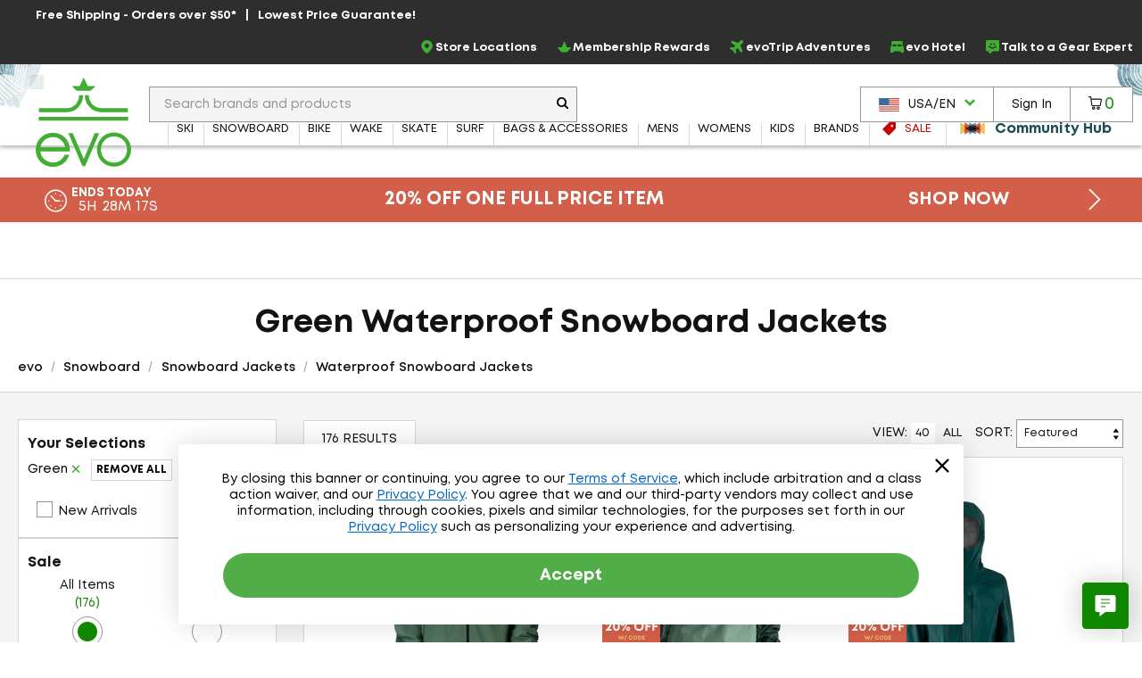

--- FILE ---
content_type: text/html; charset=utf-8
request_url: https://www.evo.com/shop/snowboard/jackets/waterproof/color_green
body_size: 41755
content:

<!DOCTYPE html>
<html xmlns="http://www.w3.org/1999/xhtml" lang="en-us">

<head>
    <script type="text/javascript">!function(T,l,y){var S=T.location,k="script",D="instrumentationKey",C="ingestionendpoint",I="disableExceptionTracking",E="ai.device.",b="toLowerCase",w="crossOrigin",N="POST",e="appInsightsSDK",t=y.name||"appInsights";(y.name||T[e])&&(T[e]=t);var n=T[t]||function(d){var g=!1,f=!1,m={initialize:!0,queue:[],sv:"5",version:2,config:d};function v(e,t){var n={},a="Browser";return n[E+"id"]=a[b](),n[E+"type"]=a,n["ai.operation.name"]=S&&S.pathname||"_unknown_",n["ai.internal.sdkVersion"]="javascript:snippet_"+(m.sv||m.version),{time:function(){var e=new Date;function t(e){var t=""+e;return 1===t.length&&(t="0"+t),t}return e.getUTCFullYear()+"-"+t(1+e.getUTCMonth())+"-"+t(e.getUTCDate())+"T"+t(e.getUTCHours())+":"+t(e.getUTCMinutes())+":"+t(e.getUTCSeconds())+"."+((e.getUTCMilliseconds()/1e3).toFixed(3)+"").slice(2,5)+"Z"}(),iKey:e,name:"Microsoft.ApplicationInsights."+e.replace(/-/g,"")+"."+t,sampleRate:100,tags:n,data:{baseData:{ver:2}}}}var h=d.url||y.src;if(h){function a(e){var t,n,a,i,r,o,s,c,u,p,l;g=!0,m.queue=[],f||(f=!0,t=h,s=function(){var e={},t=d.connectionString;if(t)for(var n=t.split(";"),a=0;a<n.length;a++){var i=n[a].split("=");2===i.length&&(e[i[0][b]()]=i[1])}if(!e[C]){var r=e.endpointsuffix,o=r?e.location:null;e[C]="https://"+(o?o+".":"")+"dc."+(r||"services.visualstudio.com")}return e}(),c=s[D]||d[D]||"",u=s[C],p=u?u+"/v2/track":d.endpointUrl,(l=[]).push((n="SDK LOAD Failure: Failed to load Application Insights SDK script (See stack for details)",a=t,i=p,(o=(r=v(c,"Exception")).data).baseType="ExceptionData",o.baseData.exceptions=[{typeName:"SDKLoadFailed",message:n.replace(/\./g,"-"),hasFullStack:!1,stack:n+"\nSnippet failed to load ["+a+"] -- Telemetry is disabled\nHelp Link: https://go.microsoft.com/fwlink/?linkid=2128109\nHost: "+(S&&S.pathname||"_unknown_")+"\nEndpoint: "+i,parsedStack:[]}],r)),l.push(function(e,t,n,a){var i=v(c,"Message"),r=i.data;r.baseType="MessageData";var o=r.baseData;return o.message='AI (Internal): 99 message:"'+("SDK LOAD Failure: Failed to load Application Insights SDK script (See stack for details) ("+n+")").replace(/\"/g,"")+'"',o.properties={endpoint:a},i}(0,0,t,p)),function(e,t){if(JSON){var n=T.fetch;if(n&&!y.useXhr)n(t,{method:N,body:JSON.stringify(e),mode:"cors"});else if(XMLHttpRequest){var a=new XMLHttpRequest;a.open(N,t),a.setRequestHeader("Content-type","application/json"),a.send(JSON.stringify(e))}}}(l,p))}function i(e,t){f||setTimeout(function(){!t&&m.core||a()},500)}var e=function(){var n=l.createElement(k);n.src=h;var e=y[w];return!e&&""!==e||"undefined"==n[w]||(n[w]=e),n.onload=i,n.onerror=a,n.onreadystatechange=function(e,t){"loaded"!==n.readyState&&"complete"!==n.readyState||i(0,t)},n}();y.ld<0?l.getElementsByTagName("head")[0].appendChild(e):setTimeout(function(){l.getElementsByTagName(k)[0].parentNode.appendChild(e)},y.ld||0)}try{m.cookie=l.cookie}catch(p){}function t(e){for(;e.length;)!function(t){m[t]=function(){var e=arguments;g||m.queue.push(function(){m[t].apply(m,e)})}}(e.pop())}var n="track",r="TrackPage",o="TrackEvent";t([n+"Event",n+"PageView",n+"Exception",n+"Trace",n+"DependencyData",n+"Metric",n+"PageViewPerformance","start"+r,"stop"+r,"start"+o,"stop"+o,"addTelemetryInitializer","setAuthenticatedUserContext","clearAuthenticatedUserContext","flush"]),m.SeverityLevel={Verbose:0,Information:1,Warning:2,Error:3,Critical:4};var s=(d.extensionConfig||{}).ApplicationInsightsAnalytics||{};if(!0!==d[I]&&!0!==s[I]){var c="onerror";t(["_"+c]);var u=T[c];T[c]=function(e,t,n,a,i){var r=u&&u(e,t,n,a,i);return!0!==r&&m["_"+c]({message:e,url:t,lineNumber:n,columnNumber:a,error:i}),r},d.autoExceptionInstrumented=!0}return m}(y.cfg);function a(){y.onInit&&y.onInit(n)}(T[t]=n).queue&&0===n.queue.length?(n.queue.push(a),n.trackPageView({})):a()}(window,document,{
src: "https://js.monitor.azure.com/scripts/b/ai.2.min.js", // The SDK URL Source
crossOrigin: "anonymous", 
cfg: { // Application Insights Configuration
    connectionString: 'InstrumentationKey=f91ab475-e15a-455b-8620-7b8fd8fbb6c5;IngestionEndpoint=https://westus2-2.in.applicationinsights.azure.com/;LiveEndpoint=https://westus2.livediagnostics.monitor.azure.com/;ApplicationId=a38c0943-3390-4123-9d0e-ea0afeecfd4c'
}});</script>

    
<!-- Google Tag Manager -->
<script type="text/javascript">
    var dataLayer = ( typeof dataLayer === 'undefined' ) ? [] : dataLayer;
</script>
<script type="text/javascript">
    (function (w, d, s, l, i) {
        w[l] = w[l] || []; w[l].push({
            'gtm.start': new Date().getTime(),
            event: 'gtm.js'
        });
        var f = d.getElementsByTagName(s)[0], j = d.createElement(s), dl = l != 'dataLayer' ? '&l=' + l : '';
        j.async = true; j.src = '//www.googletagmanager.com/gtm.js?id=' + i + dl;
        f.parentNode.insertBefore(j, f);
    } )( window, document, 'script', 'dataLayer', 'GTM-P5S2RP' );
</script>
<!-- End Google Tag Manager -->
    
        <script async
                type="text/javascript"
                src="https://mklmk.evo.com/providers/atLabel/load"
                onError="const fallbackScript = document.createElement('script'); fallbackScript.src='https://cdn.attn.tv/evo/dtag.js'; document.head.appendChild(fallbackScript);">
        </script>
        <style>
                #attentive_overlay{
                    z-index: 2147482555 !important;        
                }
        </style>

    <script type="text/javascript">
    var evo = {
        _ready: [],
        ready: function (r) { if (r) { this._ready.push(r); } },
        renderReviews: function () { },
        scripts: []
    };
</script>
<script type="text/javascript" src="https://static.evo.com/content/www/bundles/3970/scripts/framework-support.min.js"></script>
    

                <script>
                  !function(c,n,r,t){if(!c[r]){var i,d,p=[];d="PROD"!==t&&t?"STAGING"===t?"https://cdn.gladly.qa/gladly/chat-sdk/widget.js":t:"https://cdn.gladly.com/chat-sdk/widget.js",c[r]={init:function(){i=arguments;var e={then:function(t){return p.push({type:"t",next:t}),e},catch:function(t){return p.push({type:"c",next:t}),e}};return e}},c.__onHelpAppHostReady__=function(t){if(delete c.__onHelpAppHostReady__,(c[r]=t).loaderCdn=d,i)for(var e=t.init.apply(t,i),n=0;n<p.length;n++){var a=p[n];e="t"===a.type?e.then(a.next):e.catch(a.next)}},function(){try{var t=n.getElementsByTagName("script")[0],e=n.createElement("script");e.async=!0,e.src=d+"?q="+(new Date).getTime(),t.parentNode.insertBefore(e,t)}catch(t){}}()}}
                  (window,document,'Gladly','PROD')
                </script>
                <script type="text/javascript">window.gladlyConfig = {appId: 'evo.com'};</script>


    <link rel="preload" href="//static.evo.com/content/www/fonts/mont/mont-regular.woff2" as="font" type="font/woff2" crossorigin/>
    <link rel="preload" href="//static.evo.com/content/www/fonts/mont/mont-bold.woff2" as="font" type="font/woff2" crossorigin/>

    <script type="text/javascript">window.albyConfig={ brandId: 'c8866843-ce73-496e-b14e-73be14e6450a' };</script>
    <script src="https://cdn.alby.com/apps/launcher/embed.js?brandId=c8866843-ce73-496e-b14e-73be14e6450a"></script>

    <script src="https://cdn-widgetsrepository.yotpo.com/v1/loader/cNtoOYtKmrrDImJ75r--wA" async></script>

    <script type="text/javascript">
        window.cnstrc = window.cnstrc || {};
        window.cnstrc.indexKey = 'key_9ieBfhjws1XnpfwZ';
    </script>

    

    <link rel="stylesheet" href="https://static.evo.com/content/www/bundles/3970/styles/framework-responsive.min.css" />
    
    <link rel="stylesheet" href="https://static.evo.com/content/www/bundles/3970/styles/results.min.css" />
    





    
<meta content="Shop Green Waterproof Snowboard Jackets at evo. Best selection, authentic reviews, and helpful humans. Enjoy Fast FREE SHIPPING on qualifying orders and our Lowest Price Guarantee." name="description" /><meta charset="utf-8" /><meta content="IE=edge" http-equiv="X-UA-Compatible" /><meta content="width=device-width, initial-scale=1" name="viewport" /><meta content="48764563504" property="fb:page_id" /><meta content="//static.evo.com/content/evologo_v2.jpg" property="og:image" /><meta content="18686737" property="twitter:account_id" /><meta content="50180ee572d867c3e72375c08a4e7569" name="p:domain_verify" /><meta name="keywords" />
<title>Green Waterproof Snowboard Jackets | evo</title>

<link rel="shortcut icon" href="//static.evo.com/content/www/favicon.ico" type="image/ico" />

    <link rel="canonical" href="https://www.evo.com/shop/snowboard/jackets/waterproof/color_green" />

    <link rel="alternate" hreflang="en-us" href="https://www.evo.com/shop/snowboard/jackets/waterproof/color_green" />
    <link rel="alternate" hreflang="en-ca" href="https://www.evo.com/en-ca/shop/snowboard/jackets/waterproof/color_green" />

<script type="text/javascript">
    dataLayer = dataLayer || [];
    dataLayer.push({ "EvoPageType": "Shop Results" });
</script>
</head>
<body id="evo-body">
<div>
    <input id="app-root" type="hidden" value="/"/>
</div>


<!-- Google Tag Manager (no script) -->
<noscript>
    <iframe src="//www.googletagmanager.com/ns.html?id=GTM-P5S2RP" height="0" width="0" style="display:none;visibility:hidden"></iframe>
</noscript>
<!-- End Google Tag Manager (no script) -->



<!-- Skip Link -->
<a href="#wrapper" class="sr-skip-link">Skip to Main Content</a>



<nav id="navigation-wrapper" class="navigation-shop" style="display: none">
    <div class="navigation-offset js-mega-menu">
        <ul id="navigation" class="navigation nav-menu" data-subnav-enabled="true">
            <li class="top-nav-item top-nav-item-sale" data-id="sale">
                <a href="/shop/sale"
                   class="top-nav-link top-nav-link-results top-nav-link-sale"
                   data-gaaction="TopNav">
                    <div class="icon-sale">
                        <svg fill="currentColor" xmlns="http://www.w3.org/2000/svg" viewBox="0 0 1024 1024">
    <path d="M976 0h-384c-26.4 0-63.274 15.274-81.942 33.942l-476.116 476.116c-18.668 18.668-18.668 49.214 0 67.882l412.118 412.118c18.668 18.668 49.214 18.668 67.882 0l476.118-476.118c18.666-18.666 33.94-55.54 33.94-81.94v-384c0-26.4-21.6-48-48-48zM736 384c-53.020 0-96-42.98-96-96s42.98-96 96-96 96 42.98 96 96-42.98 96-96 96z"></path>
</svg>
                    </div>
                    <span>Sale</span>
                </a>
            </li>
            <li class="top-nav-item top-nav-community-hub" data-id="community-hub">
                <a href="/community"
                   class="top-nav-link top-nav-link-community-hub top-nav-link-results"
                   style="font-weight: 900"
                   data-gaaction="TopNav"
                   title="Community Hub">
                    <div class="icon-hub">
                        <svg class="evo-svg-animation" xmlns="http://www.w3.org/2000/svg" viewBox="0 0 100 100">
  <polygon id="polygon-1" points="43.31 50 4.5 27.59 4.5 72.41 43.31 50" fill="#e9c065" style="mix-blend-mode:multiply"/>
  <polygon id="polygon-2" points="59.7 50 20.89 27.59 20.89 72.41 59.7 50" fill="#d85e4b" style="mix-blend-mode:multiply"/>
  <polygon id="polygon-3" points="76.09 50 37.29 27.59 37.29 72.41 76.09 50" fill="#5992b6" style="mix-blend-mode:multiply"/>
  <polygon id="polygon-4" points="56.69 50 95.5 72.41 95.5 27.59 56.69 50" fill="#e9c065" style="mix-blend-mode:multiply"/>
  <polygon id="polygon-5" points="40.3 50 79.11 72.41 79.11 27.59 40.3 50" fill="#d85e4b" style="mix-blend-mode:multiply"/>
  <polygon id="polygon-6" points="23.91 50 62.71 72.41 62.71 27.59 23.91 50" fill="#5992b6" style="mix-blend-mode:multiply"/>
</svg>
                    </div>
                    <span>Community Hub</span>
                </a>
            </li>
            <li class="top-nav-item top-nav-mobile top-nav-culture">
                <div id="culture-dropdown-mobile" class="masthead-action-dropdown">
                    
<a class="masthead-hidden-small masthead-action-button masthead-action-dropdown culture-dropdown">
    <svg height="15" viewBox="0 0 180 120" width="23" xmlns="http://www.w3.org/2000/svg"><g fill = "none" fill-rule="evenodd"><path fill = "#CA4638" d="M0 0h180v120H0z"/><path fill = "#FFF" d="M0 9h180v9H0zM0 27h180v9H0zM0 45h180v9H0zM0 64h180v9H0zM0 83h180v9H0zM0 102h180v9H0z"/><path fill = "#346DA6" d="M0 0h90v64H0z"/><g fill = "#FFF" >< path d="M5 8.975L3.146 10 3.5 7.83 2 6.291l2.073-.317L5 4l.927 1.975L8 6.292 6.5 7.829 6.854 10zM5 21.975L3.146 23l.354-2.17L2 19.291l2.073-.317L5 17l.927 1.975L8 19.292l-1.5 1.537L6.854 23zM5 33.975L3.146 35l.354-2.17L2 31.291l2.073-.317L5 29l.927 1.975L8 31.292l-1.5 1.537L6.854 35zM5 46.975L3.146 48l.354-2.17L2 44.291l2.073-.317L5 42l.927 1.975L8 44.292l-1.5 1.537L6.854 48zM5 59.975L3.146 61l.354-2.17L2 57.291l2.073-.317L5 55l.927 1.975L8 57.292l-1.5 1.537L6.854 61zM13 27.975L11.146 29l.354-2.17-1.5-1.538 2.073-.317L13 23l.927 1.975 2.073.317-1.5 1.537.354 2.171zM13 40.975L11.146 42l.354-2.17-1.5-1.538 2.073-.317L13 36l.927 1.975 2.073.317-1.5 1.537.354 2.171zM13 14.975L11.146 16l.354-2.17-1.5-1.538 2.073-.317L13 10l.927 1.975 2.073.317-1.5 1.537.354 2.171zM13 52.975L11.146 54l.354-2.17-1.5-1.538 2.073-.317L13 48l.927 1.975 2.073.317-1.5 1.537.354 2.171zM21 8.975L19.146 10l.354-2.17L18 6.291l2.073-.317L21 4l.927 1.975L24 6.292l-1.5 1.537.354 2.171zM21 21.975L19.146 23l.354-2.17-1.5-1.538 2.073-.317L21 17l.927 1.975 2.073.317-1.5 1.537.354 2.171zM21 33.975L19.146 35l.354-2.17-1.5-1.538 2.073-.317L21 29l.927 1.975 2.073.317-1.5 1.537.354 2.171zM21 46.975L19.146 48l.354-2.17-1.5-1.538 2.073-.317L21 42l.927 1.975 2.073.317-1.5 1.537.354 2.171zM21 59.975L19.146 61l.354-2.17-1.5-1.538 2.073-.317L21 55l.927 1.975 2.073.317-1.5 1.537.354 2.171zM29 27.975L27.146 29l.354-2.17-1.5-1.538 2.073-.317L29 23l.927 1.975 2.073.317-1.5 1.537.354 2.171zM29 40.975L27.146 42l.354-2.17-1.5-1.538 2.073-.317L29 36l.927 1.975 2.073.317-1.5 1.537.354 2.171zM29 14.975L27.146 16l.354-2.17-1.5-1.538 2.073-.317L29 10l.927 1.975 2.073.317-1.5 1.537.354 2.171zM29 52.975L27.146 54l.354-2.17-1.5-1.538 2.073-.317L29 48l.927 1.975 2.073.317-1.5 1.537.354 2.171zM37 8.975L35.146 10l.354-2.17L34 6.291l2.073-.317L37 4l.927 1.975L40 6.292l-1.5 1.537.354 2.171zM37 21.975L35.146 23l.354-2.17-1.5-1.538 2.073-.317L37 17l.927 1.975 2.073.317-1.5 1.537.354 2.171zM37 33.975L35.146 35l.354-2.17-1.5-1.538 2.073-.317L37 29l.927 1.975 2.073.317-1.5 1.537.354 2.171zM37 46.975L35.146 48l.354-2.17-1.5-1.538 2.073-.317L37 42l.927 1.975 2.073.317-1.5 1.537.354 2.171zM37 59.975L35.146 61l.354-2.17-1.5-1.538 2.073-.317L37 55l.927 1.975 2.073.317-1.5 1.537.354 2.171zM45 27.975L43.146 29l.354-2.17-1.5-1.538 2.073-.317L45 23l.927 1.975 2.073.317-1.5 1.537.354 2.171zM45 40.975L43.146 42l.354-2.17-1.5-1.538 2.073-.317L45 36l.927 1.975 2.073.317-1.5 1.537.354 2.171zM45 14.975L43.146 16l.354-2.17-1.5-1.538 2.073-.317L45 10l.927 1.975 2.073.317-1.5 1.537.354 2.171zM45 52.975L43.146 54l.354-2.17-1.5-1.538 2.073-.317L45 48l.927 1.975 2.073.317-1.5 1.537.354 2.171zM53 8.975L51.146 10l.354-2.17L50 6.291l2.073-.317L53 4l.927 1.975L56 6.292l-1.5 1.537.354 2.171zM53 21.975L51.146 23l.354-2.17-1.5-1.538 2.073-.317L53 17l.927 1.975 2.073.317-1.5 1.537.354 2.171zM53 33.975L51.146 35l.354-2.17-1.5-1.538 2.073-.317L53 29l.927 1.975 2.073.317-1.5 1.537.354 2.171zM53 46.975L51.146 48l.354-2.17-1.5-1.538 2.073-.317L53 42l.927 1.975 2.073.317-1.5 1.537.354 2.171zM53 59.975L51.146 61l.354-2.17-1.5-1.538 2.073-.317L53 55l.927 1.975 2.073.317-1.5 1.537.354 2.171zM61 27.975L59.146 29l.354-2.17-1.5-1.538 2.073-.317L61 23l.927 1.975 2.073.317-1.5 1.537.354 2.171zM61 40.975L59.146 42l.354-2.17-1.5-1.538 2.073-.317L61 36l.927 1.975 2.073.317-1.5 1.537.354 2.171zM61 14.975L59.146 16l.354-2.17-1.5-1.538 2.073-.317L61 10l.927 1.975 2.073.317-1.5 1.537.354 2.171zM61 52.975L59.146 54l.354-2.17-1.5-1.538 2.073-.317L61 48l.927 1.975 2.073.317-1.5 1.537.354 2.171zM69 8.975L67.146 10l.354-2.17L66 6.291l2.073-.317L69 4l.927 1.975L72 6.292l-1.5 1.537.354 2.171zM69 21.975L67.146 23l.354-2.17-1.5-1.538 2.073-.317L69 17l.927 1.975 2.073.317-1.5 1.537.354 2.171zM69 33.975L67.146 35l.354-2.17-1.5-1.538 2.073-.317L69 29l.927 1.975 2.073.317-1.5 1.537.354 2.171zM69 46.975L67.146 48l.354-2.17-1.5-1.538 2.073-.317L69 42l.927 1.975 2.073.317-1.5 1.537.354 2.171zM69 59.975L67.146 61l.354-2.17-1.5-1.538 2.073-.317L69 55l.927 1.975 2.073.317-1.5 1.537.354 2.171zM77 27.975L75.146 29l.354-2.17-1.5-1.538 2.073-.317L77 23l.927 1.975 2.073.317-1.5 1.537.354 2.171zM77 40.975L75.146 42l.354-2.17-1.5-1.538 2.073-.317L77 36l.927 1.975 2.073.317-1.5 1.537.354 2.171zM77 14.975L75.146 16l.354-2.17-1.5-1.538 2.073-.317L77 10l.927 1.975 2.073.317-1.5 1.537.354 2.171zM77 52.975L75.146 54l.354-2.17-1.5-1.538 2.073-.317L77 48l.927 1.975 2.073.317-1.5 1.537.354 2.171zM85 8.975L83.146 10l.354-2.17L82 6.291l2.073-.317L85 4l.927 1.975L88 6.292l-1.5 1.537.354 2.171zM85 21.975L83.146 23l.354-2.17-1.5-1.538 2.073-.317L85 17l.927 1.975 2.073.317-1.5 1.537.354 2.171zM85 33.975L83.146 35l.354-2.17-1.5-1.538 2.073-.317L85 29l.927 1.975 2.073.317-1.5 1.537.354 2.171zM85 46.975L83.146 48l.354-2.17-1.5-1.538 2.073-.317L85 42l.927 1.975 2.073.317-1.5 1.537.354 2.171zM85 59.975L83.146 61l.354-2.17-1.5-1.538 2.073-.317L85 55l.927 1.975 2.073.317-1.5 1.537.354 2.171z"/></g></g></svg><span class="culture-dropdown-text">USA/EN</span>
    <div class="dropdown-icon">
        <svg fill="currentColor" xmlns="http://www.w3.org/2000/svg" viewBox="0 0 1024 1024">
    <path d="M0 332.8l153.6-153.6 358.4 352 358.4-352 153.6 153.6-512 512z"></path>
</svg>
    </div>
</a>

<ul class="masthead-action-menu culture-dropdown-item">
        <li class="masthead-action-item">
            <a href="/en-ca/shop/snowboard/jackets/waterproof/color_green" class="masthead-action-link" data-cy="cultureDropdownItem">
                <svg height="15" viewBox="0 0 180 120" width="23" xmlns="http://www.w3.org/2000/svg"><g fill="none" fill-rule="evenodd"><path fill="#CA4638" d="M0 0h180v120H0z"/><path fill="#FFF" d="M0 0h135v120H0z"/><path fill="#CA4638" d="M0 0h45v120H0zM89.999 20.063l-6.46 12.046c-.732 1.31-2.045 1.188-3.358.456l-4.676-2.42 3.485 18.502c.733 3.38-1.619 3.38-2.78 1.919l-8.16-9.136-1.324 4.64c-.153.609-.825 1.249-1.833 1.096l-10.319-2.17 2.71 9.855c.58 2.192 1.033 3.1-.585 3.678l-3.678 1.729 17.763 14.429c.703.545 1.059 1.527.808 2.416l-1.554 5.102c6.116-.705 11.596-1.766 17.715-2.419.54-.058 1.445.834 1.441 1.46l-.81 18.692h2.974l-.468-18.652c-.004-.626.816-1.558 1.357-1.5 6.119.653 11.6 1.714 17.715 2.419l-1.554-5.102c-.25-.889.105-1.87.808-2.416l17.763-14.43-3.678-1.728c-1.618-.578-1.166-1.486-.586-3.678l2.71-9.854-10.318 2.17c-1.008.152-1.68-.488-1.833-1.097l-1.324-4.64-8.16 9.136c-1.161 1.462-3.513 1.462-2.78-1.919l3.485-18.503-4.676 2.421c-1.313.732-2.626.853-3.359-.456"/></g></svg><span class="culture-dropdown-text">CAN/EN</span>
            </a>
        </li>
</ul>
                </div>
            </li>
            <li class="top-nav-item top-nav-mobile top-nav-item-secondary">
                <a href="/locations" class="top-nav-link" data-gaaction="TopNav">
                    <span class="header-bar-icon">
                        <svg viewBox="0 0 24 24" fill="currentColor" xmlns="http://www.w3.org/2000/svg">
<g>
<path d="M12.0035 0C16.1807 0.208514 19.3015 2.09904 21.0808 5.92876C22.3458 8.64639 22.2276 11.4335 21.046 14.172C20.1981 16.146 18.954 17.8627 17.5083 19.4405C16.0834 21.0043 14.4987 22.3805 12.7889 23.6247C12.1077 24.1182 11.8367 24.1112 11.1555 23.6177C8.66724 21.8036 6.44309 19.7255 4.64292 17.2163C3.44048 15.5343 2.50217 13.7202 2.1616 11.6629C1.64031 8.52129 2.44657 5.74109 4.54561 3.35013C6.17897 1.5013 8.25717 0.451781 10.6898 0.0973067C10.7524 0.0903562 10.808 0.0834057 10.8705 0.0764553C11.2459 0.0417029 11.6212 0 12.0035 0ZM11.9826 1.87663C11.7116 1.87663 11.4335 1.84883 11.1625 1.87663C8.43788 2.2172 6.33883 3.54474 4.92789 5.91486C4.03823 7.41616 3.69765 9.05647 3.87836 10.7871C4.05908 12.5387 4.77498 14.0956 5.72719 15.5552C7.34665 18.0226 9.45265 20.0243 11.7811 21.8106C11.9687 21.9566 12.0799 21.8871 12.2259 21.7758C13.1155 21.0878 13.9844 20.3719 14.7906 19.5934C16.5213 17.9392 18.0573 16.139 19.1208 13.9705C19.9409 12.3023 20.3162 10.5508 20.0174 8.69505C19.364 4.61512 15.8193 1.79322 11.9687 1.86968L11.9826 1.87663Z"/>
<path d="M15.9374 10.0157C15.9166 12.1634 14.1303 13.9636 11.9895 13.9288C9.72368 13.8941 8.04861 12.1634 8.05556 9.98094C8.05556 7.68728 9.85574 6.04002 12.0034 6.05392C14.3318 6.07477 15.8818 7.86799 15.9374 10.0087V10.0157ZM11.9826 7.88885C10.8219 7.88885 9.87659 8.84801 9.88354 10.0087C9.88354 11.1625 10.8566 12.1217 12.0034 12.1147C13.1572 12.1078 14.1025 11.1417 14.1025 9.98789C14.1025 8.82716 13.1503 7.88885 11.9826 7.88885Z"/>
</g>
</svg>
                    </span>Store Locations
                </a>
            </li>
            <li class="top-nav-item top-nav-mobile top-nav-item-secondary">
                    <a class="top-nav-link"
                       href="/account/signin"
                       data-toggle="modal-form"
                       data-class="login-form fade membership-login-form"
                       data-galabel="Log In">
                            <span class="header-bar-icon">
                                <svg viewBox="0 0 24 24" fill="currentColor" xmlns="http://www.w3.org/2000/svg">
    <path d="M12 12.25C11.2583 12.25 10.5333 12.0301 9.91661 11.618C9.29993 11.206 8.81928 10.6203 8.53545 9.93506C8.25163 9.24984 8.17736 8.49584 8.32206 7.76841C8.46675 7.04098 8.8239 6.3728 9.34835 5.84835C9.8728 5.3239 10.541 4.96675 11.2684 4.82206C11.9958 4.67736 12.7498 4.75162 13.4351 5.03545C14.1203 5.31928 14.706 5.79993 15.118 6.41661C15.5301 7.0333 15.75 7.75832 15.75 8.5C15.75 9.49456 15.3549 10.4484 14.6517 11.1517C13.9484 11.8549 12.9946 12.25 12 12.25ZM12 6.25C11.555 6.25 11.12 6.38196 10.75 6.62919C10.38 6.87643 10.0916 7.22783 9.92127 7.63896C9.75098 8.0501 9.70642 8.5025 9.79323 8.93895C9.88005 9.37541 10.0943 9.77632 10.409 10.091C10.7237 10.4057 11.1246 10.62 11.561 10.7068C11.9975 10.7936 12.4499 10.749 12.861 10.5787C13.2722 10.4084 13.6236 10.12 13.8708 9.75003C14.118 9.38002 14.25 8.94501 14.25 8.5C14.25 7.90326 14.0129 7.33097 13.591 6.90901C13.169 6.48705 12.5967 6.25 12 6.25Z" fill="currentColor"/>
    <path d="M19 19.25C18.8019 19.2474 18.6126 19.1676 18.4725 19.0275C18.3324 18.8874 18.2526 18.6981 18.25 18.5C18.25 16.55 17.19 15.25 12 15.25C6.81 15.25 5.75 16.55 5.75 18.5C5.75 18.6989 5.67098 18.8897 5.53033 19.0303C5.38968 19.171 5.19891 19.25 5 19.25C4.80109 19.25 4.61032 19.171 4.46967 19.0303C4.32902 18.8897 4.25 18.6989 4.25 18.5C4.25 13.75 9.68 13.75 12 13.75C14.32 13.75 19.75 13.75 19.75 18.5C19.7474 18.6981 19.6676 18.8874 19.5275 19.0275C19.3874 19.1676 19.1981 19.2474 19 19.25Z" fill="currentColor"/>
</svg>

                            </span>
                        <span>Sign In</span>
                    </a>
            </li>
            <li class="top-nav-item top-nav-mobile top-nav-item-secondary">
                <a href="/membership" class="top-nav-link" data-gaaction="TopNav">
                    <span class="header-bar-icon">
                        <svg viewBox="0 0 24 24" fill="currentColor" xmlns="http://www.w3.org/2000/svg">
<g>
<path d="M17.0373 21.6151H6.96264C6.72997 21.6151 6.50893 21.5221 6.34606 21.3592L0.255902 14.1348C0.00578087 13.8846 -0.0698372 13.5124 0.0639486 13.1866C0.197734 12.8609 0.517657 12.6457 0.87248 12.6457H7.42217L11.1798 2.95493C11.3078 2.61174 11.6335 2.38489 12 2.38489C12.3664 2.38489 12.6922 2.61174 12.8201 2.95493L16.5778 12.6457H23.1274C23.4823 12.6457 23.7964 12.8609 23.936 13.1866C24.0698 13.5124 23.9941 13.8905 23.744 14.1348L17.6539 21.3592C17.491 21.5221 17.27 21.6151 17.0373 21.6151ZM7.32328 19.8701H16.6766L21.016 14.3907H15.967C15.6005 14.3907 15.2748 14.1639 15.1468 13.8207L12 5.79933L8.85309 13.8207C8.72512 14.1639 8.39938 14.3907 8.03293 14.3907H2.98397L7.32328 19.8701Z"/>
</g>
</svg>
                    </span>Membership Rewards
                </a>
            </li>
            <li class="top-nav-item top-nav-mobile top-nav-item-secondary">
                <a href="/adventure-travel" class="top-nav-link" data-gaaction="TopNav">
                    <span class="header-bar-icon">
                        <svg viewBox="0 0 24 24" fill="currentColor" xmlns="http://www.w3.org/2000/svg">
<g>
<path d="M9.41525 24C9.36179 24 9.30834 24 9.25489 23.9923C8.84255 23.9466 8.49129 23.7177 8.26984 23.3668L5.38343 18.6827C5.38343 18.6827 5.34525 18.637 5.32234 18.6217L0.633828 15.738C0.282571 15.5244 0.0534907 15.1659 0.00767456 14.7539C-0.0381415 14.3496 0.0993068 13.9453 0.389475 13.6554L1.52724 12.5187C1.94722 12.0991 2.57338 11.9237 3.15371 12.0686L6.72737 12.9459L9.3847 10.0089L2.4512 5.17987C2.12285 4.951 1.91668 4.60008 1.88613 4.20339C1.84795 3.80669 1.99304 3.41763 2.27557 3.14299L3.70351 1.71642C4.17694 1.24344 4.89473 1.09086 5.52088 1.31973L14.2641 4.59245C14.4779 4.66874 14.7146 4.62297 14.8674 4.46276L18.3647 0.968804C18.9984 0.32799 19.8919 -0.0229315 20.7929 -4.5316e-05C21.7092 0.0228409 22.5568 0.411906 23.1753 1.09849C24.3589 2.41063 24.2597 4.45514 22.9615 5.75202L19.5559 9.15444C19.3955 9.31464 19.3497 9.55113 19.4261 9.75711L22.7019 18.492C22.9386 19.1176 22.7859 19.8347 22.3048 20.3076L20.8769 21.7342C20.5944 22.0165 20.2126 22.1538 19.8155 22.1233C19.4184 22.0851 19.0672 21.8792 18.8381 21.5588L14.0045 14.6242L11.0646 17.279L11.9428 20.8493C12.0879 21.4291 11.9122 22.047 11.4922 22.4742L10.3545 23.6109C10.1025 23.8626 9.7665 24 9.41525 24ZM2.25266 14.4946L6.32266 16.9968C6.59756 17.1646 6.84191 17.4087 7.0099 17.6834L9.51452 21.7495L10.0643 21.2002L9.18617 17.6223C9.03345 17.012 9.23198 16.3636 9.70542 15.944L12.8896 13.0603C13.2562 12.7323 13.7449 12.5721 14.2412 12.6255C14.7299 12.6789 15.1728 12.9459 15.4553 13.3502L20.0217 19.9033L20.8769 19.0489L17.6469 10.4284C17.3033 9.52062 17.5323 8.49074 18.2196 7.80415L21.6252 4.40173C22.1979 3.82958 22.2667 2.91413 21.7703 2.37249C21.5107 2.0826 21.1442 1.91477 20.7547 1.90714C20.3577 1.89188 19.9988 2.04446 19.7239 2.31909L16.2266 5.81305C15.5393 6.49964 14.5085 6.72087 13.5998 6.38521L4.95581 3.15062L4.10058 4.00504L10.6599 8.56702C11.0646 8.84929 11.3319 9.29175 11.3853 9.77999C11.4388 10.2682 11.2861 10.7641 10.9501 11.1226L8.06367 14.3038C7.63606 14.7692 6.99463 14.9675 6.38375 14.8226L2.80246 13.9453L2.25266 14.4946Z"/>
</g>
</svg>
                    </span>evoTrip Adventures
                </a>
            </li>
            <li class="top-nav-item top-nav-mobile top-nav-item-secondary">
                <a href="https://www.evohotel.com" class="top-nav-link" data-gaaction="TopNav">
                    <span class="header-bar-icon">
                        <svg xmlns="http://www.w3.org/2000/svg" viewBox="0 0 24 24" fill="currentColor">
    <path d="M21.3864 10.8248H21.3182V4.78825C21.3182 3.34494 20.1479 2.17468 18.7046 2.17468H5.28566C3.84234 2.17468 2.67208 3.34494 2.67208 4.78825V10.8248H2.60382C1.1605 10.8248 0 11.9951 0 13.4286V19.8651C0 20.9475 0.877692 21.8252 1.96018 21.8252H2.55506C3.63755 21.8252 4.51524 20.9475 4.51524 19.8651C4.51524 19.6798 4.67127 19.5335 4.85656 19.5335H19.1434C19.3287 19.5335 19.4848 19.6798 19.4848 19.8651C19.4848 20.9475 20.3625 21.8252 21.4449 21.8252H22.0398C23.1223 21.8252 24 20.9475 24 19.8651V13.4286C24 11.9951 22.8297 10.8248 21.3962 10.8248H21.3864ZM4.62251 4.78825C4.62251 4.41767 4.91507 4.12511 5.28566 4.12511H18.7046C19.0752 4.12511 19.3677 4.42743 19.3677 4.78825V10.8248H18.8119V8.78663C18.8119 7.89918 18.178 7.20678 17.3783 7.20678H13.7213C12.9118 7.20678 12.2877 7.89918 12.2877 8.78663V10.8248H11.7318V8.78663C11.7318 7.89918 11.0979 7.20678 10.2885 7.20678H6.63145C5.82202 7.20678 5.19789 7.89918 5.19789 8.78663V10.8248H4.64201V4.78825H4.62251ZM16.8614 10.8248H14.2284V9.15721H16.8614V10.8248ZM9.76189 10.8248H7.12881V9.15721H9.76189V10.8248ZM22.0301 19.8846H21.4254C21.4254 18.607 20.4015 17.5831 19.1337 17.5831H4.84681C3.58878 17.5831 2.55506 18.607 2.55506 19.8651H2.54531H1.94067V13.4286C1.94067 13.0678 2.23324 12.7753 2.59407 12.7753H21.3864C21.7473 12.7753 22.0398 13.0678 22.0398 13.4286V19.8748L22.0301 19.8846Z"/>
</svg>
                    </span>evo Hotel
                </a>
            </li>
            <li class="top-nav-item top-nav-mobile top-nav-item-secondary">
                <a href="/customer-care-phone-hours" class="top-nav-link" data-gaaction="TopNav">
                    <span class="header-bar-icon">
                        <svg viewBox="0 0 24 26" fill="currentColor" xmlns="http://www.w3.org/2000/svg">
<g>
<path d="M21.7908 0.971313H2.2092C0.989839 0.971313 0 1.96115 0 3.18052V18.9319C0 20.1512 0.989839 21.1411 2.2092 21.1411H5.17155V23.1494C5.17155 23.8882 5.58757 24.5409 6.2618 24.8565C6.52002 24.9785 6.79259 25.0359 7.05798 25.0359C7.48834 25.0359 7.91871 24.8852 8.27017 24.5912L12.2152 21.2487C12.2869 21.1841 12.3873 21.1482 12.4806 21.1482H21.7908C23.0102 21.1482 24 20.1584 24 18.939V3.18052C24 1.96115 23.0102 0.971313 21.7908 0.971313ZM22.2068 18.9319C22.2068 19.1614 22.0203 19.3479 21.7908 19.3479H12.4806C11.957 19.3479 11.4549 19.5344 11.0532 19.8715L7.10102 23.214C7.10102 23.214 7.05798 23.2499 7.00777 23.2283C6.95756 23.2068 6.95756 23.171 6.95756 23.1494V20.9044C6.95756 20.0508 6.26181 19.3551 5.40825 19.3551H2.2092C1.97968 19.3551 1.79319 19.1686 1.79319 18.939V3.18052C1.79319 2.95099 1.97968 2.7645 2.2092 2.7645H21.798C22.0275 2.7645 22.214 2.95099 22.214 3.18052V18.9319H22.2068Z"/>
<path d="M17.3651 11.5009C16.074 13.1794 14.1159 14.1405 11.9999 14.1405C9.88396 14.1405 7.93298 13.1794 6.63471 11.5009C6.33345 11.1064 5.76681 11.0347 5.37948 11.336C4.98498 11.6372 4.91325 12.2039 5.21451 12.5912C6.84989 14.7143 9.32449 15.9337 11.9999 15.9337C14.6754 15.9337 17.15 14.7143 18.7853 12.5912C19.0866 12.1967 19.0149 11.6372 18.6204 11.336C18.2259 11.0347 17.6664 11.1064 17.3651 11.5009Z"/>
<path d="M9.18818 9.78663C9.97001 9.78663 10.6012 9.15543 10.6012 8.3736C10.6012 7.59177 9.97001 6.96057 9.18818 6.96057C8.40635 6.96057 7.77515 7.59177 7.77515 8.3736C7.77515 9.15543 8.40635 9.78663 9.18818 9.78663Z"/>
<path d="M14.8188 9.78663C15.6006 9.78663 16.2318 9.15543 16.2318 8.3736C16.2318 7.59177 15.6006 6.96057 14.8188 6.96057C14.037 6.96057 13.4058 7.59177 13.4058 8.3736C13.4058 9.15543 14.037 9.78663 14.8188 9.78663Z"/>
</g>
</svg>
                    </span>Talk to a Gear Expert
                </a>
            </li>
            <li class="top-nav-item top-nav-mobile top-nav-item-secondary">
                <a href="/info/help" class="top-nav-link" data-gaaction="TopNav">
                    <span class="header-bar-icon">
                        <svg viewBox="0 0 24 24" fill="currentColor" xmlns="http://www.w3.org/2000/svg">
    <path d="M12.03 5.83007C11.9 5.84007 11.65 5.85007 11.4 5.90007C10.73 6.02007 10.12 6.30007 9.63 6.78007C9.37 7.03007 9.16 7.33007 9.1 7.69007C9.06 7.93007 9.1 8.16007 9.3 8.33007C9.7 8.68007 10.27 8.62007 10.6 8.20007C10.65 8.13007 10.71 8.06007 10.76 7.99007C10.9 7.82007 11.06 7.66007 11.27 7.57007C11.67 7.40007 12.09 7.37007 12.51 7.47007C13.14 7.62007 13.38 8.37007 12.97 8.87007C12.75 9.14007 12.48 9.35007 12.2 9.55007C11.92 9.75007 11.66 9.98007 11.46 10.2601C11.09 10.7701 10.93 11.3401 10.94 11.9601C10.94 12.1001 10.99 12.2301 11.08 12.3401C11.39 12.7601 12.08 12.7801 12.43 12.3901C12.58 12.2201 12.66 12.0201 12.64 11.7801C12.61 11.3901 12.76 11.0701 13.04 10.8201C13.22 10.6501 13.42 10.5101 13.62 10.3601C13.84 10.1901 14.07 10.0401 14.27 9.86007C14.6 9.56007 14.83 9.19007 14.89 8.73007C14.94 8.38007 14.91 8.03007 14.83 7.69007C14.66 6.96007 14.25 6.43007 13.57 6.10007C13.13 5.89007 12.65 5.83007 12.04 5.82007L12.03 5.83007Z" fill="currentColor"/>
    <path d="M11.7499 15.41C12.2636 15.41 12.6799 14.9937 12.6799 14.48C12.6799 13.9664 12.2636 13.55 11.7499 13.55C11.2363 13.55 10.8199 13.9664 10.8199 14.48C10.8199 14.9937 11.2363 15.41 11.7499 15.41Z" fill="#40AE32"/>
    <path d="M17 1.79004H7C3.82 1.79004 1.25 4.36004 1.25 7.54004V20.46C1.25 21.93 2.95 22.74 4.09 21.83L6.92 19.57C7.14 19.39 7.42 19.3 7.7 19.3H17C20.18 19.3 22.75 16.73 22.75 13.55V7.55004C22.75 4.37004 20.18 1.80004 17 1.80004V1.79004ZM17 17.79H7.7C7.08 17.79 6.47 18 5.98 18.39L3.15 20.65C2.99 20.78 2.74 20.66 2.74 20.45V7.54004C2.75 5.19004 4.65 3.29004 7 3.29004H17C19.35 3.29004 21.25 5.19004 21.25 7.54004V13.54C21.25 15.89 19.35 17.79 17 17.79Z" fill="currentColor"/>
</svg>
                    </span>Help Center
                </a>
            </li>
            <li class="top-nav-item top-nav-mobile top-nav-item-secondary">
                <a href="/recent-views" class="top-nav-link" data-gaaction="TopNav">
                    Recently Viewed
                </a>
            </li>
        </ul>
        <div class="smidgen" data-key="sub-navigation"><div id="hardcoded-navigation-smidgen"><ul><li class="top-nav-item top-nav-has-children" data-id="ski"><a aria-controls="subnav-ski-shop" aria-expanded="false" class="top-nav-link top-nav-link-results" data-gaaction="TopNav" href="/shop/ski" id="accessible-megamenu-1648836905624-3" role="button" tabindex="0">Ski</a><div aria-expanded="false" aria-hidden="true" aria-labelledby="accessible-megamenu-1648836905624-3" class="subnav-outer subnav-shop sub-nav-group" data-id="ski" data-shop-id="ski-shop" id="subnav-ski-shop" role="region"><ul class="subnav"><li class="subnav-back masthead-hidden-large"><a class="js-subnav-back-link subnav-back-link" href="#"><span class="icon-arrow-left-medium"></span> Back </a></li><li class="subnav-banner" data-promo-section="dropdown-banner-ski-shop"><div class="subnav-banner-header"><h3 class="subnav-banner-link"><a data-gaaction="TopNav" href="/shop/ski">Ski Shop</a></h3><a class="btn btn-xs btn-info" href="/shop/ski">Shop All</a></div><div class="subnav-close-btn">
					&nbsp;
				</div></li><li class="subnav-column subnav-categories"><ul class="subnav-category-list"><li class="subnav-category-item"><a class="subnav-results-link subnav-results-single" href="/shop/ski/new">New Arrivals</a></li><li class="subnav-category-item">&nbsp;</li><li class="subnav-category-item has-children"><a class="subnav-results-link subnav-results-more js-subnav-accordion">Skis &amp; Bindings</a><ul class="subsubnav-category-list"><li><a class="subsubnav-results-link" href="/shop/ski/skis">Skis</a></li><li><a class="subsubnav-results-link" href="/shop/ski/bindings">Ski Bindings</a></li><li><a class="subsubnav-results-link" href="/shop/ski/packages">Ski Packages</a></li><li><a class="subsubnav-results-link" href="/shop/ski/skis/skis_with-bindings">Skis With Bindings</a></li><li><a class="subsubnav-results-link" href="/shop/ski/cross-country">Cross Country Skiing</a></li><li><a class="subsubnav-results-link" href="/shop/ski/used-gear/packages">Used Skis </a></li></ul></li><li class="subnav-category-item has-children"><a class="subnav-results-link subnav-results-more js-subnav-accordion" href="/shop/ski/boots">Ski Boots</a><ul class="subsubnav-category-list"><li><a class="subsubnav-results-link" href="/shop/ski/boots/downhill">Downhill Ski Boots</a></li><li><a class="subsubnav-results-link" href="/shop/ski/boots/alpine-touring">Alpine Touring Ski Boots</a></li><li><a class="subsubnav-results-link" href="/shop/ski/used-gear/boots">Used Ski Boots</a></li></ul></li><li class="subnav-category-item"><a class="subnav-results-link subnav-results-single" href="/shop/ski/poles">Ski Poles</a></li><li class="subnav-category-item has-children"><a class="subnav-results-link subnav-results-more js-subnav-accordion" href="/shop/ski/backcountry">Backcountry</a><ul class="subsubnav-category-list"><li><a class="subsubnav-results-link" href="/shop/ski/backcountry">Backcountry Skiing</a></li><li><a class="subsubnav-results-link" href="/shop/accessories/backcountry-gear">Backcountry Safety Gear</a></li></ul></li><li class="subnav-category-item has-children"><a class="subnav-results-link subnav-results-more js-subnav-accordion" href="/shop/ski/packages">Ski Packages</a><ul class="subsubnav-category-list"><li><a class="subsubnav-results-link" href="/shop/ski/packages/skis-bindings">Skis with Bindings</a></li><li><a class="subsubnav-results-link" href="/shop/ski/packages/skis-boots-bindings">Skis, Boots &amp; Bindings</a></li><li><a class="subsubnav-results-link" href="/shop/ski/packages/skis-boots-bindings-poles">Skis, Boots, Bindings &amp; Poles</a></li><li><a class="subsubnav-results-link" href="/shop/ski/packages/backcountry-alpine-touring">Backcountry Packages</a></li><li><a class="subsubnav-results-link" href="/shop/accessories/ski-snowboard-helmets/helmet-goggle-packages">Helmet &amp; Goggle Packages</a></li><li><a class="subsubnav-results-link" href="/shop/ski/packages/used">Used Packages</a></li><li><a class="subsubnav-results-link" href="/shop/ski/packages/kids">Kids Ski Packages</a></li></ul></li><li class="subnav-category-item has-children"><a class="subnav-results-link subnav-results-more js-subnav-accordion" href="/shop/clothing/outerwear">Clothing</a><ul class="subsubnav-category-list"><li><a class="subsubnav-results-link" href="/shop/ski/jackets">Ski Jackets</a></li><li><a class="subsubnav-results-link" href="/shop/ski/pants">Pants &amp; Bibs</a></li><li><a class="subsubnav-results-link" href="/shop/ski/outerwear-kits">Jacket &amp; Pant Outfits</a></li><li><a class="subsubnav-results-link" href="/shop/snowboard/snowsuits/mens/womens">One-Piece Snowsuits</a></li><li><a class="subsubnav-results-link" href="/shop/ski/mid-layers">Mid Layers</a></li><li><a class="subsubnav-results-link" href="/shop/ski/ski-base-layers">Base Layers</a></li><li><a class="subsubnav-results-link" href="/shop/ski/ski-socks">Ski Socks</a></li></ul></li><li class="subnav-category-item has-children"><a class="subnav-results-link subnav-results-more js-subnav-accordion" href="/shop/accessories">Accessories</a><ul class="subsubnav-category-list"><li><a class="subsubnav-results-link" href="/shop/ski/ski-helmets">Ski Helmets</a></li><li><a class="subsubnav-results-link" href="/shop/ski/ski-goggles">Goggles</a></li><li><a class="subsubnav-results-link" href="/shop/ski/ski-gloves">Gloves</a></li><li><a class="subsubnav-results-link" href="/shop/ski/ski-mittens">Mittens</a></li><li><a class="subsubnav-results-link" href="/shop/ski/ski-face-masks">Face Masks</a></li><li><a class="subsubnav-results-link" href="/shop/ski/ski-hats">Beanies</a></li><li><a class="subsubnav-results-link" href="/shop/ski/car-ski-racks">Ski Racks</a></li><li><a class="subsubnav-results-link" href="/shop/ski/tuning-tools">Wax, Tuning &amp; Tools</a></li><li><a class="subsubnav-results-link" href="/shop/ski/body-armor">Body Armor</a></li></ul></li><li class="subnav-category-item has-children"><a class="subnav-results-link subnav-results-more js-subnav-accordion" href="/shop/ski/ski-bags">Ski Bags</a><ul class="subsubnav-category-list"><li><a class="subsubnav-results-link" href="/shop/ski/ski-bags">Ski Bags</a></li><li><a class="subsubnav-results-link" href="/shop/ski/ski-bags/ski-boot-bags">Ski Boot Bags</a></li><li><a class="subsubnav-results-link" href="/shop/ski/ski-bags/ski-backpacks">Ski Backpacks</a></li></ul></li><li class="subnav-category-item"><a class="subnav-results-link subnav-results-single" href="/rentals">Ski &amp; Gear Rentals</a></li></ul></li><li class="subnav-column subnav-featured-column"><div class="featured_nav"><ul><li><a href="/shop/sale/ski" style="color: #cc0000">Sale</a></li><li><a href="/shop/atomic">Atomic</a></li><li><a href="/shop/ski/k2">K2</a></li><li><a href="/shop/marker">Marker</a></li><li><a href="/shop/oyuki">Oyuki</a></li><li><a href="/shop/ski/rossignol">Rossignol</a></li><li><a href="/shop/ski/salomon">Salomon</a></li><li><a href="/shop/ski/season">Season</a></li></ul></div></li><li class="subnav-column subnav-callout"><a href="/shop/ski/packages?cmselement=meganavtile&amp;cmscampaign=SkiPackages"><img alt="Ski Packages" class="callout-image lazyloaded" data-src="//static.evo.com/content/cms/2025/homepage/triplets/1203_update/ski-packages.jpg" src="//static.evo.com/content/cms/2025/homepage/triplets/1203_update/ski-packages.jpg" style="width: 380px" /></a></li></ul></div></li><li class="top-nav-item top-nav-has-children" data-id="snowboard"><a aria-controls="subnav-snowboard-shop" aria-expanded="false" class="top-nav-link top-nav-link-results" data-gaaction="TopNav" href="/shop/snowboard" id="accessible-megamenu-1648836905636-4" role="button" tabindex="0">Snowboard</a><div aria-expanded="false" aria-hidden="true" aria-labelledby="accessible-megamenu-1648836905636-4" class="subnav-outer subnav-shop sub-nav-group" data-id="snowboard" data-shop-id="snowboard-shop" id="subnav-snowboard-shop" role="region"><ul class="subnav"><li class="subnav-back masthead-hidden-large"><a class="js-subnav-back-link subnav-back-link" href="#"><span class="icon-arrow-left-medium"></span> Back </a></li><li class="subnav-banner" data-promo-section="dropdown-banner-snowboard-shop"><div class="subnav-banner-header"><h3 class="subnav-banner-link"><a data-gaaction="TopNav" href="/shop/snowboard">Snowboard Shop</a></h3><a class="btn btn-xs btn-info" href="/shop/snowboard">Shop All</a></div><div class="subnav-close-btn">
					&nbsp;
				</div></li><li class="subnav-column subnav-categories"><ul class="subnav-category-list"><li class="subnav-category-item"><a class="subnav-results-link subnav-results-single" href="/shop/snowboard/new">New Arrivals</a></li><li class="subnav-category-item">&nbsp;</li><li class="subnav-category-item has-children"><a class="subnav-results-link subnav-results-more js-subnav-accordion" href="/shop/snowboard/snowboards">Snowboards</a><ul class="subsubnav-category-list"><li><a class="subsubnav-results-link" href="/shop/snowboard/snowboards">Snowboards</a></li><li><a class="subsubnav-results-link" href="/shop/snowboard/packages">Snowboard Packages</a></li><li><a class="subsubnav-results-link" href="/shop/snowboard/snowboards/backcountry">Splitboards</a></li><li><a class="subsubnav-results-link" href="/shop/snowboard/pow-surfers">Pow Surfers</a></li><li><a class="subsubnav-results-link" href="/shop/snowboard/used-gear">Used Snowboards &amp; Gear </a></li></ul></li><li class="subnav-category-item has-children"><a class="subnav-results-link subnav-results-more js-subnav-accordion">Boots &amp; Bindings</a><ul class="subsubnav-category-list"><li><a class="subsubnav-results-link" href="/shop/snowboard/boots">Snowboard Boots</a></li><li><a class="subsubnav-results-link" href="/shop/snowboard/bindings">Snowboard Bindings</a></li><li><a class="subsubnav-results-link" href="/shop/snowboard/parts-accessories">Parts &amp; Accessories</a></li></ul></li><li class="subnav-category-item has-children"><a class="subnav-results-link subnav-results-more js-subnav-accordion" href="/shop/snowboard/backcountry">Backcountry</a><ul class="subsubnav-category-list"><li><a class="subsubnav-results-link" href="/shop/snowboard/backcountry">Backcountry Snowboarding</a></li><li><a class="subsubnav-results-link" href="/shop/accessories/backcountry-gear">Backcountry Safety Gear</a></li></ul></li><li class="subnav-category-item has-children"><a class="subnav-results-link subnav-results-more js-subnav-accordion" href="/shop/snowboard/packages">Snowboard Packages</a><ul class="subsubnav-category-list"><li><a class="subsubnav-results-link" href="/shop/snowboard/packages/snowboard-bindings">Snowboards with Bindings</a></li><li><a class="subsubnav-results-link" href="/shop/snowboard/packages/snowboard-bindings-boots">Snowboards, Bindings &amp; Boots</a></li><li><a class="subsubnav-results-link" href="/shop/snowboard/packages/splitboard">Splitboard Packages</a></li><li><a class="subsubnav-results-link" href="/shop/snowboard/packages/step-on">Step On Packages</a></li><li><a class="subsubnav-results-link" href="/shop/accessories/ski-snowboard-helmets/helmet-goggle-packages">Helmet &amp; Goggle Packages</a></li><li><a class="subsubnav-results-link" href="/shop/snowboard/packages/kids">Kids Snowboard Packages</a></li></ul></li><li class="subnav-category-item has-children"><a class="subnav-results-link subnav-results-more js-subnav-accordion" href="/shop/clothing/outerwear">Clothing</a><ul class="subsubnav-category-list"><li><a class="subsubnav-results-link" href="/shop/snowboard/jackets">Snowboard Jackets</a></li><li><a class="subsubnav-results-link" href="/shop/snowboard/pants">Snowboard Pants &amp; Bibs</a></li><li><a class="subsubnav-results-link" href="/shop/snowboard/outerwear-kits">Jacket &amp; Pant Outfits</a></li><li><a class="subsubnav-results-link" href="/shop/snowboard/snowsuits/mens/womens">One-Piece Snowsuits</a></li><li><a class="subsubnav-results-link" href="/shop/snowboard/mid-layers">Mid Layers</a></li><li><a class="subsubnav-results-link" href="/shop/snowboard/base-layers">Base Layers</a></li><li><a class="subsubnav-results-link" href="/shop/snowboard/socks">Socks</a></li></ul></li><li class="subnav-category-item has-children"><a class="subnav-results-link subnav-results-more js-subnav-accordion" href="/shop/accessories">Accessories</a><ul class="subsubnav-category-list"><li><a class="subsubnav-results-link" href="/shop/snowboard/helmets">Helmets</a></li><li><a class="subsubnav-results-link" href="/shop/snowboard/goggles">Goggles</a></li><li><a class="subsubnav-results-link" href="/shop/snowboard/gloves">Gloves</a></li><li><a class="subsubnav-results-link" href="/shop/snowboard/mittens">Mittens</a></li><li><a class="subsubnav-results-link" href="/shop/snowboard/facemasks">Face Masks</a></li><li><a class="subsubnav-results-link" href="/shop/snowboard/beanies">Beanies</a></li><li><a class="subsubnav-results-link" href="/shop/snowboard/car-snowboard-racks">Snowboard Racks</a></li><li><a class="subsubnav-results-link" href="/shop/snowboard/tuning-tools">Wax, Tuning &amp; Tools</a></li><li><a class="subsubnav-results-link" href="/shop/snowboard/body-armor">Body Armor</a></li></ul></li><li class="subnav-category-item has-children"><a class="subnav-results-link subnav-results-more js-subnav-accordion" href="/shop/snowboard/bags">Snowboard Bags</a><ul class="subsubnav-category-list"><li><a class="subsubnav-results-link" href="/shop/snowboard/bags">Snowboard Bags</a></li><li><a class="subsubnav-results-link" href="/shop/snowboard/bags/boot-bags">Snowboard Boot Bags</a></li><li><a class="subsubnav-results-link" href="/shop/snowboard/bags/backpacks">Snowboard Backpacks</a></li></ul></li><li class="subnav-category-item"><a class="subnav-results-link subnav-results-single" href="/rentals">Snowboard Rentals </a></li></ul></li><li class="subnav-column subnav-featured-column"><div class="featured_nav"><ul><li><a href="/shop/sale/snowboard" style="color: #cc0000">Sale</a></li><li><a href="/shop/arbor">Arbor</a></li><li><a href="/shop/burton">Burton</a></li><li><a href="/shop/capita">CAPiTA</a></li><li><a href="/shop/oyuki">Oyuki</a></li><li><a href="/shop/snowboard/salomon">Salomon</a></li><li><a href="/shop/snowboard/season">Season</a></li><li><a href="/shop/union">Union</a></li></ul></div></li><li class="subnav-column subnav-callout"><a href="/shop/snowboard/packages?cmselement=meganavtile&amp;cmscampaign=SnowboardPackages"><img alt="Snowboard Packages" class="callout-image lazyloaded" data-src="//static.evo.com/content/cms/2025/homepage/triplets/1203_update/snowboard-packages.jpg" src="//static.evo.com/content/cms/2025/homepage/triplets/1203_update/snowboard-packages.jpg" style="width: 380px" /></a></li></ul></div></li><li class="top-nav-item top-nav-has-children" data-id="bike"><a aria-controls="subnav-bike-shop" aria-expanded="false" class="top-nav-link top-nav-link-results" data-gaaction="TopNav" href="/shop/bike" id="accessible-megamenu-1648836905663-6" role="button" tabindex="0">Bike</a><div aria-expanded="false" aria-hidden="true" aria-labelledby="accessible-megamenu-1648836905663-6" class="subnav-outer subnav-shop sub-nav-group" data-id="bike" data-shop-id="bike-shop" id="subnav-bike-shop" role="region"><ul class="subnav"><li class="subnav-back masthead-hidden-large"><a class="js-subnav-back-link subnav-back-link" href="#"><span class="icon-arrow-left-medium"></span> Back </a></li><li class="subnav-banner" data-promo-section="dropdown-banner-bike-shop"><div class="subnav-banner-header"><h3 class="subnav-banner-link"><a data-gaaction="TopNav" href="/shop/bike">Bike Shop</a></h3><a class="btn btn-xs btn-info" href="/shop/bike">Shop All</a></div><div class="subnav-close-btn">
					&nbsp;
				</div></li><li class="subnav-column subnav-categories"><ul class="subnav-category-list"><li class="subnav-category-item"><a class="subnav-results-link subnav-results-single" href="/shop/bike/new">New Arrivals</a></li><li class="subnav-category-item">&nbsp;</li><li class="subnav-category-item has-children"><a class="subnav-results-link subnav-results-more js-subnav-accordion" href="/shop/bike/bikes">Bikes</a><ul class="subsubnav-category-list"><li><a class="subsubnav-results-link" href="/shop/bike/bikes/mountain-bikes">Mountain Bikes</a></li><li><a class="subsubnav-results-link" href="/shop/bike/bikes/mountain-bikes/electric">Electric Mountain Bikes</a></li><li><a class="subsubnav-results-link" href="/shop/bike/bikes/gravel-adventure-all-road-bikes">Gravel Bikes</a></li><li><a class="subsubnav-results-link" href="/shop/bike/bikes/kids">Kids Bikes</a></li></ul></li><li class="subnav-category-item has-children"><a class="subnav-results-link subnav-results-more js-subnav-accordion">Helmets &amp; Accessories</a><ul class="subsubnav-category-list"><li><a class="subsubnav-results-link" href="/shop/bike/bike-helmets">Helmets</a></li><li><a class="subsubnav-results-link" href="/shop/bike/clothing-accessories/mountain-bike-pads">Pads &amp; Body Armor</a></li><li><a class="subsubnav-results-link" href="/shop/bike/clothing-accessories/bike-sunglasses">Sunglasses</a></li><li><a class="subsubnav-results-link" href="/shop/bike/clothing-accessories/bike-goggles">Goggles</a></li><li><a class="subsubnav-results-link" href="/shop/bike/clothing-accessories/bike-gloves">Gloves</a></li><li><a class="subsubnav-results-link" href="/shop/bike/clothing-accessories/hydration-packs-bags">Hydration Packs &amp; Bags</a></li></ul></li><li class="subnav-category-item has-children"><a class="subnav-results-link subnav-results-more js-subnav-accordion" href="/shop/bike/bike-clothing">Clothing &amp; Footwear</a><ul class="subsubnav-category-list"><li><a class="subsubnav-results-link" href="/shop/bike/bike-clothing/womens">Women&#39;s Bike Clothing</a></li><li><a class="subsubnav-results-link" href="/shop/bike/bike-clothing/mens">Men&#39;s Bike Clothing</a></li><li><a class="subsubnav-results-link" href="/shop/bike/bike-clothing/bike-shirts">Shirts &amp; Jerseys</a></li><li><a class="subsubnav-results-link" href="/shop/bike/bike-clothing/bike-jackets">Jackets</a></li><li><a class="subsubnav-results-link" href="/shop/bike/bike-clothing/bike-shorts">Shorts</a></li><li><a class="subsubnav-results-link" href="/shop/bike/bike-clothing/padded-shorts-chamois">Chamois&#39; &amp; Liners</a></li><li><a class="subsubnav-results-link" href="/shop/bike/bike-clothing/bike-pants">Pants</a></li><li><a class="subsubnav-results-link" href="/shop/bike/clothing-accessories/bike-shoes">Shoes</a></li><li><a class="subsubnav-results-link" href="/shop/bike/clothing-accessories/bike-socks">Socks</a></li></ul></li><li class="subnav-category-item has-children"><a class="subnav-results-link subnav-results-more js-subnav-accordion" href="/shop/bike/bike-components">Components</a><ul class="subsubnav-category-list"><li><a class="subsubnav-results-link" href="/shop/bike/bike-components/bike-tires">Tires</a></li><li><a class="subsubnav-results-link" href="/shop/bike/bike-components/bike-wheels">Wheels</a></li><li><a class="subsubnav-results-link" href="/shop/bike/bike-components/bike-pedals">Pedals</a></li><li><a class="subsubnav-results-link" href="/shop/bike/bike-components/bike-forks">Forks</a></li><li><a class="subsubnav-results-link" href="/shop/bike/bike-components/bike-brakes">Brakes</a></li><li><a class="subsubnav-results-link" href="/shop/bike/bike-components/bike-handlebars">Handlebars</a></li><li><a class="subsubnav-results-link" href="/shop/bike/bike-components/bike-handlebar-grips">Grips &amp; Tape</a></li><li><a class="subsubnav-results-link" href="/shop/bike/bike-components/bike-seats-saddles">Saddles &amp; Seats</a></li><li><a class="subsubnav-results-link" href="/shop/bike/bike-components/bike-seat-posts/dropper">Dropper Posts</a></li><li><a class="subsubnav-results-link" href="/shop/bike/bike-components/bike-seat-posts">Seatposts</a></li><li><a class="subsubnav-results-link" href="/shop/bike/bike-components/bike-stems">Stems</a></li><li><a class="subsubnav-results-link" href="/shop/bike/bike-components/bike-cranksets">Cranksets</a></li><li><a class="subsubnav-results-link" href="/shop/bike/bike-components/bike-derailleurs">Derailleurs</a></li><li><a class="subsubnav-results-link" href="/shop/bike/bike-components/bike-cassettes">Cassettes</a></li><li><a class="subsubnav-results-link" href="/shop/bike/bike-components/bike-chains">Chains</a></li><li><a class="subsubnav-results-link" href="/shop/bike/bike-components/bike-chainrings">Chainrings</a></li><li><a class="subsubnav-results-link" href="/shop/bike/bike-components/bike-bottom-brackets">Bottom Brackets</a></li><li><a class="subsubnav-results-link" href="/shop/bike/bike-components/bike-headsets">Headsets</a></li><li><a class="subsubnav-results-link" href="/shop/bike/bike-components/bike-shifters">Shifters</a></li><li><a class="subsubnav-results-link" href="/shop/bike/bike-accessories/bike-tubes">Tubes</a></li></ul></li><li class="subnav-category-item has-children"><a class="subnav-results-link subnav-results-more js-subnav-accordion" href="/shop/bike/bike-accessories">Bike Accessories</a><ul class="subsubnav-category-list"><li><a class="subsubnav-results-link" href="/shop/bike/bike-accessories/bike-bags">Bags &amp; Panniers</a></li><li><a class="subsubnav-results-link" href="/shop/bike/bike-accessories/car-bike-racks">Car Racks</a></li><li><a class="subsubnav-results-link" href="/shop/bike/bike-accessories/bike-fenders">Fenders</a></li><li><a class="subsubnav-results-link" href="/shop/bike/bike-accessories/bike-frame-protection">Frame Protection</a></li><li><a class="subsubnav-results-link" href="/shop/bike/bike-accessories/bike-lights">Lights</a></li><li><a class="subsubnav-results-link" href="/shop/bike/bike-accessories/bike-locks">Locks</a></li><li><a class="subsubnav-results-link" href="/shop/bike/bike-accessories/bike-pumps-co2-inflation">Pumps &amp; CO2 Inflation</a></li><li><a class="subsubnav-results-link" href="/shop/bike/bike-accessories/bike-water-bottles-cages">Water Bottles &amp; Cages</a></li></ul></li><li class="subnav-category-item has-children"><a class="subnav-results-link subnav-results-more js-subnav-accordion" href="/shop/bike/bike-maintenance">Tools &amp; Maintenance</a><ul class="subsubnav-category-list"><li><a class="subsubnav-results-link" href="/shop/bike/bike-maintenance/bike-cleaning-supplies">Cleaning Supplies</a></li><li><a class="subsubnav-results-link" href="/shop/bike/bike-maintenance/bike-lubes-greases">Lubes &amp; Greases</a></li><li><a class="subsubnav-results-link" href="/shop/bike/bike-maintenance/tools">Tools</a></li><li><a class="subsubnav-results-link" href="/shop/bike/bike-maintenance/tubeless">Tubeless Maintenance</a></li></ul></li></ul></li><li class="subnav-column subnav-featured-column"><div class="featured_nav"><ul><li><a href="/shop/sale/bike" style="color: #cc0000">Sale</a></li><li><a href="/contact-us">Talk to a Bike Expert</a></li><li><a href="/guides/how-to-choose-mountain-bike">How to Choose a Bike</a></li><li><a href="/rentals">Bike Rentals</a></li><li><a href="/shop/santa-cruz ">Santa Cruz</a></li><li><a href="/shop/juliana ">Juliana</a></li><li><a href="/shop/specialized">Specialized</a></li><li><a href="/shop/bike/evo">evo Goods</a></li><li><a href="/shop/fox ">Fox Racing</a></li><li><a href="/shop/troy-lee-designs ">Troy Lee Designs</a></li></ul></div></li><li class="subnav-column subnav-callout"><a href="/shop/sale/bike?cmselement=meganavtile&amp;cmscampaign=BikeSale"><img alt="Bike Sale" class="callout-image lazyloaded" data-src="//static.evo.com/content/cms/2025/homepage/triplets/1203_update/mtb-sale.jpg" src="//static.evo.com/content/cms/2025/homepage/triplets/1203_update/mtb-sale.jpg" style="width: 380px" /></a></li></ul></div></li><li class="top-nav-item top-nav-has-children" data-id="wake"><a aria-controls="subnav-wake-shop" aria-expanded="false" class="top-nav-link top-nav-link-results" data-gaaction="TopNav" href="/shop/wake" id="accessible-megamenu-1648836905644-5" role="button" tabindex="0">Wake</a><div aria-expanded="false" aria-hidden="true" aria-labelledby="accessible-megamenu-1648836905644-5" class="subnav-outer subnav-shop sub-nav-group" data-id="wake" data-shop-id="wake-shop" id="subnav-wake-shop" role="region"><ul class="subnav"><li class="subnav-back masthead-hidden-large"><a class="js-subnav-back-link subnav-back-link" href="#"><span class="icon-arrow-left-medium"></span> Back </a></li><li class="subnav-banner" data-promo-section="dropdown-banner-wake-shop"><div class="subnav-banner-header"><h3 class="subnav-banner-link"><a data-gaaction="TopNav" href="/shop/wake">Wake Shop</a></h3><a class="btn btn-xs btn-info" href="/shop/wake">Shop All</a></div><div class="subnav-close-btn">
					&nbsp;
				</div></li><li class="subnav-column subnav-categories"><ul class="subnav-category-list"><li class="subnav-category-item has-children"><a class="subnav-results-link subnav-results-more js-subnav-accordion">Wakeboard</a><ul class="subsubnav-category-list"><li><a class="subsubnav-results-link" href="/shop/wake/wakeboards">Wakeboards</a></li><li><a class="subsubnav-results-link" href="/shop/wake/packages">Wakeboard Packages</a></li><li><a class="subsubnav-results-link" href="/shop/wake/wakeboard-bindings">Wakeboard Bindings</a></li><li><a class="subsubnav-results-link" href="/shop/wake/wakeboard-bags">Wakeboard Bags</a></li></ul></li><li class="subnav-category-item has-children"><a class="subnav-results-link subnav-results-more js-subnav-accordion">Wakesurf</a><ul class="subsubnav-category-list"><li><a class="subsubnav-results-link" href="/shop/wake/wakesurf-boards">Wakesurf Boards</a></li><li><a class="subsubnav-results-link" href="/shop/wake/wakesurf-board-bags">Wakesurf Bags</a></li><li class="subnav-category-item"><a class="subnav-results-link subnav-results-single" href="/shop/wake/wakefoils">Wakefoils</a></li><li class="subnav-category-item"><a class="subnav-results-link subnav-results-single" href="/shop/wake/wetsuits">Wetsuits</a></li></ul></li><li class="subnav-category-item has-children"><a class="subnav-results-link subnav-results-more js-subnav-accordion">Wake Accessories</a><ul class="subsubnav-category-list"><li><a class="subsubnav-results-link" href="/shop/wake/ropes-handles">Ropes &amp; Handles</a></li><li><a class="subsubnav-results-link" href="/shop/wake/wakeboard-vests">Life Jackets</a></li></ul></li></ul></li><li class="subnav-column subnav-featured-column"><div class="featured_nav"><ul><li><a href="/shop/sale/wake" style="color: #cc0000">Sale</a></li><li><a href="/guides/how-to-choose-a-wakeboard-and-size-chart">How to Choose a Wakeboard</a></li><li><a href="/guides/how-to-choose-a-wakesurfer">How to Choose a Wakesurf Board</a></li><li><a href="/shop/liquid-force">Liquid Force</a></li><li><a href="/shop/ronix">Ronix</a></li><li><a href="/shop/hyperlite">Hyperlite</a></li></ul></div></li><li class="subnav-column subnav-callout"><a href="/shop/wake/sale?cmselement=meganavtile&amp;cmscampaign=wakesurfsale"><img alt="Wake Sale" class="callout-image lazyloaded" data-src="https://static.evo.com/content/cms/2025/0401/wake-deals.jpg" src="https://static.evo.com/content/cms/2025/0401/wake-deals.jpg" style="width: 380px" /></a></li></ul></div></li><li class="top-nav-item top-nav-has-children" data-id="skate"><a aria-controls="subnav-skate-shop" aria-expanded="false" class="top-nav-link top-nav-link-results" data-gaaction="TopNav" href="/shop/skateboard" id="accessible-megamenu-1648836905671-7" role="button" tabindex="0">Skate</a><div aria-expanded="false" aria-hidden="true" aria-labelledby="accessible-megamenu-1648836905671-7" class="subnav-outer subnav-shop sub-nav-group" data-id="skate" data-shop-id="skate-shop" id="subnav-skate-shop" role="region"><ul class="subnav"><li class="subnav-back masthead-hidden-large"><a class="js-subnav-back-link subnav-back-link" href="#"><span class="icon-arrow-left-medium"></span> Back </a></li><li class="subnav-banner" data-promo-section="dropdown-banner-skate-shop"><div class="subnav-banner-header"><h3 class="subnav-banner-link"><a data-gaaction="TopNav" href="/shop/skateboard">Skateboard Shop</a></h3><a class="btn btn-xs btn-info" href="/shop/skateboard">Shop All</a></div><div class="subnav-close-btn">
					&nbsp;
				</div></li><li class="subnav-column subnav-categories"><ul class="subnav-category-list"><li class="subnav-category-item has-children"><a class="subnav-results-link subnav-results-more js-subnav-accordion">Skateboards</a><ul class="subsubnav-category-list"><li><a class="subsubnav-results-link" href="/shop/skateboard/completes">Skateboard Completes</a></li><li><a class="subsubnav-results-link" href="/shop/skateboard/longboards">Longboard Completes</a></li><li><a class="subsubnav-results-link" href="/shop/skateboard/cruiser-skateboards">Cruiser Completes</a></li></ul></li><li class="subnav-category-item has-children"><a class="subnav-results-link subnav-results-more js-subnav-accordion">Skateboard Parts</a><ul class="subsubnav-category-list"><li><a class="subsubnav-results-link" href="/shop/skateboard/decks">Decks</a></li><li><a class="subsubnav-results-link" href="/shop/skateboard/trucks">Trucks</a></li><li><a class="subsubnav-results-link" href="/shop/skateboard/wheels">Wheels</a></li><li><a class="subsubnav-results-link" href="/shop/skateboard/bearings">Bearings</a></li><li><a class="subsubnav-results-link" href="/shop/skateboard/hardware">Hardware</a></li><li><a class="subsubnav-results-link" href="/shop/skateboard/grip-tape">Grip Tape</a></li></ul></li><li class="subnav-category-item has-children"><a class="subnav-results-link subnav-results-more js-subnav-accordion" href="/shop/skateboard/helmets-pads">Protection</a><ul class="subsubnav-category-list"><li><a class="subsubnav-results-link" href="/shop/skateboard/helmets-pads/helmets">Helmets</a></li><li><a class="subsubnav-results-link" href="/shop/skateboard/helmets-pads/pad-combos">Pad Sets</a></li><li><a class="subsubnav-results-link" href="/shop/skateboard/helmets-pads/elbow-pads">Elbow Pads</a></li><li><a class="subsubnav-results-link" href="/shop/skateboard/helmets-pads/kneepads">Knee Pads</a></li><li><a class="subsubnav-results-link" href="/shop/skateboard/helmets-pads/wrist-guards">Wrist Guards</a></li></ul></li><li class="subnav-category-item has-children"><a class="subnav-results-link subnav-results-more js-subnav-accordion">Skate Accessories</a><ul class="subsubnav-category-list"><li><a class="subsubnav-results-link" href="/shop/skateboard/bushings">Bushings</a></li><li><a class="subsubnav-results-link" href="/shop/skateboard/risers">Risers</a></li><li><a class="subsubnav-results-link" href="/shop/accessories/bags-backpacks-luggage/backpacks/skateboard">Skateboard Backpacks</a></li></ul></li><li class="subnav-category-item"><a class="subnav-results-link subnav-results-single" href="/locations/all-together-skatepark">ATS Skateparks</a></li></ul></li><li class="subnav-column subnav-featured-column"><div class="featured_nav"><ul><li><a href="/shop/sale/skate" style="color: #cc0000">Sale</a></li><li><a href="/shop/skateboard/arbor">Arbor</a></li><li><a href="/shop/spitfire">Spitfire</a></li><li><a href="/shop/independent">Independent</a></li><li><a href="/shop/triple-8">Triplet 8</a></li><li><a href="/shop/bones">Bones</a></li><li><a href="/shop/pro-tec">Pro-Tec</a></li></ul></div></li><li class="subnav-column subnav-callout"><a href="/shop/skateboard/helmets-pads?cmselement=meganavtile&amp;cmscampaign=SkateProtection"><img alt="Skate Protection" class="callout-image lazyloaded" data-src="https://static.evo.com/content/cms/2025/0401/triplet_skate-protection.jpg" src="https://static.evo.com/content/cms/2025/0401/triplet_skate-protection.jpg" style="width: 380px" /></a></li></ul></div></li><li class="top-nav-item top-nav-has-children" data-hover="false" data-id="surf"><a aria-controls="subnav-surf-shop" aria-expanded="false" class="top-nav-link top-nav-link-results" data-gaaction="TopNav" href="/shop/surf" id="accessible-megamenu-1648836905681-8" role="button" tabindex="0">Surf</a><div aria-expanded="false" aria-hidden="true" aria-labelledby="accessible-megamenu-1648836905681-8" class="subnav-outer subnav-shop sub-nav-group" data-id="surf" data-shop-id="surf-shop" id="subnav-surf-shop" role="region"><ul class="subnav"><li class="subnav-back masthead-hidden-large"><a class="js-subnav-back-link subnav-back-link" href="#"><span class="icon-arrow-left-medium"></span> Back </a></li><li class="subnav-banner" data-promo-section="dropdown-banner-surf-shop"><div class="subnav-banner-header"><h3 class="subnav-banner-link"><a data-gaaction="TopNav" href="/shop/surf">Surf Shop</a></h3><a class="btn btn-xs btn-info" href="/shop/surf">Shop All</a></div><div class="subnav-close-btn">
					&nbsp;
				</div></li><li class="subnav-column subnav-categories"><ul class="subnav-category-list"><li class="subnav-category-item has-children"><a class="subnav-results-link subnav-results-more js-subnav-accordion" href="/shop/surf/surfboards">Surfboards</a><ul class="subsubnav-category-list"><li><a class="subsubnav-results-link" href="/shop/surf/surfboards/shortboards">Shortboards</a></li><li><a class="subsubnav-results-link" href="/shop/surf/surfboards/funboards">Mid-Length Boards</a></li><li><a class="subsubnav-results-link" href="/shop/surf/surfboards/soft-top-foamie">Soft Tops &amp; Foamies</a></li><li><a class="subsubnav-results-link" href="/shop/surf/surfboards/packages">Surfboard Packages</a></li></ul></li><li class="subnav-category-item has-children"><a class="subnav-results-link subnav-results-more js-subnav-accordion" href="/shop/surf/wetsuits">Wetsuits</a><ul class="subsubnav-category-list"><li><a class="subsubnav-results-link" href="/shop/surf/wetsuits/full-wetsuits">Full</a></li><li><a class="subsubnav-results-link" href="/shop/surf/wetsuits/shorty-wetsuits-spring-suits">Springsuits</a></li><li><a class="subsubnav-results-link" href="/shop/surf/wetsuits/long-john-wetsuits">Long John</a></li><li><a class="subsubnav-results-link" href="/shop/surf/wetsuits/wetsuit-packages">Wetsuit Kits</a></li><li><a class="subsubnav-results-link" href="/shop/surf/wetsuits/wetsuit-tops">Tops</a></li><li><a class="subsubnav-results-link" href="/shop/surf/wetsuits/wetsuit-hoods-vests">Hoods &amp; Vests</a></li><li><a class="subsubnav-results-link" href="/shop/surf/wetsuits/wetsuit-boots-booties">Boots</a></li><li><a class="subsubnav-results-link" href="/shop/surf/wetsuits/wetsuit-gloves">Gloves</a></li><li><a class="subsubnav-results-link" href="/shop/surf/wetsuits/wetsuit-accessories">Wetsuit Accessories</a></li></ul></li><li class="subnav-category-item has-children"><a class="subnav-results-link subnav-results-more js-subnav-accordion" href="/shop/surf/surf-accessories">Surfboard Accessories</a><ul class="subsubnav-category-list"><li><a class="subsubnav-results-link" href="/shop/surf/surf-accessories/surfboard-fins">Fins</a></li><li><a class="subsubnav-results-link" href="/shop/surf/surf-accessories/surfboard-traction">Traction</a></li><li><a class="subsubnav-results-link" href="/shop/surf/surf-accessories/surfboard-leashes">Leashes</a></li><li><a class="subsubnav-results-link" href="/shop/surf/surf-accessories/surf-wax-combs">Wax &amp; Combs</a></li><li><a class="subsubnav-results-link" href="/shop/surf/surf-accessories/surfboard-bags">Surfboard Bags</a></li></ul></li><li class="subnav-category-item has-children"><a class="subnav-results-link subnav-results-more js-subnav-accordion">Surf Accessories</a><ul class="subsubnav-category-list"><li><a class="subsubnav-results-link" href="/shop/surf/surf-bags-backpacks-drybags">Surf Backpacks &amp; Drybags</a></li><li><a class="subsubnav-results-link" href="/shop/surf/surfboard-car-racks-pads-tie-down-straps">Racks, Pads &amp; Tie Downs</a></li><li><a class="subsubnav-results-link" href="/shop/surf/rashguards">Rashguards</a></li><li><a class="subsubnav-results-link" href="/shop/surf/boardshorts">Boardshorts</a></li><li><a class="subsubnav-results-link" href="/shop/surf/swimsuits">Swimsuits</a></li><li><a class="subsubnav-results-link" href="/shop/surf/sunglasses">Sunglasses</a></li><li><a class="subsubnav-results-link" href="/shop/surf/beach-lifestyle/towels">Towels</a></li></ul></li></ul></li><li class="subnav-column subnav-featured-column"><div class="featured_nav"><ul><li><a href="/shop/sale/surf" style="color: #cc0000">Sale</a></li><li><a href="/shop/dakine/surf">Dakine</a></li><li><a href="/shop/fcs">FCS</a></li><li><a href="/shop/lib-tech/surf">Lib Tech</a></li><li><a href="/shop/surf/oneill">O&#39;Neill</a></li><li><a href="/shop/pro-lite">Pro Lite</a></li><li><a href="/shop/solid-surf-co">Solid Surf Co</a></li></ul></div></li><li class="subnav-column subnav-callout"><a href="/shop/surf/wetsuits?cmselement=meganavtile&amp;cmscampaign=libtech_newsurfarrivals"><img alt="Wetsuits" class="callout-image lazyloaded" data-src="//static.evo.com/content/cms/2025/homepage/triplets/1203_update/wetsuits.jpg" src="//static.evo.com/content/cms/2025/homepage/triplets/1203_update/wetsuits.jpg" style="width: 380px" /></a></li></ul></div></li><li class="top-nav-item top-nav-has-children" data-id="accessories"><a aria-controls="subnav-accessories-shop" aria-expanded="false" class="top-nav-link top-nav-link-results" data-gaaction="TopNav" href="/shop/accessories" id="accessible-megamenu-1648836905699-10" role="button" tabindex="0">Bags &amp; Accessories</a><div aria-expanded="false" aria-hidden="true" aria-labelledby="accessible-megamenu-1648836905699-10" class="subnav-outer subnav-shop sub-nav-group" data-id="accessories" data-shop-id="accessories-shop" id="subnav-accessories-shop" role="region"><ul class="subnav"><li class="subnav-back masthead-hidden-large"><a class="js-subnav-back-link subnav-back-link" href="#"><span class="icon-arrow-left-medium"></span> Back </a></li><li class="subnav-banner" data-promo-section="dropdown-banner-accessories-shop"><div class="subnav-banner-header"><h3 class="subnav-banner-link"><a data-gaaction="TopNav" href="/shop/accessories">Bags &amp; Accessories Shop</a></h3><a class="btn btn-xs btn-info" href="/shop/accessories">Shop All</a></div><div class="subnav-close-btn">
					&nbsp;
				</div></li><li class="subnav-column subnav-categories"><ul class="subnav-category-list"><li class="subnav-category-item"><a class="subnav-results-link subnav-results-single" href="/shop/accessories/new">New Arrivals</a></li><li class="subnav-category-item">&nbsp;</li><li class="subnav-category-item has-children"><a class="subnav-results-link subnav-results-more js-subnav-accordion" href="/shop/accessories/bags-backpacks-luggage">Bags &amp; Luggage</a><ul class="subsubnav-category-list"><li><a class="subsubnav-results-link" href="/shop/accessories/bags-backpacks-luggage">All Bags</a></li><li><a class="subsubnav-results-link" href="/shop/ski/ski-bags">Ski Bags</a></li><li><a class="subsubnav-results-link" href="/shop/snowboard/bags">Snowboard Bags</a></li><li><a class="subsubnav-results-link" href="/shop/ski/ski-bags/ski-boot-bags">Boot Bags</a></li><li><a class="subsubnav-results-link" href="/shop/accessories/bags-backpacks-luggage/duffel">Duffle Bags</a></li><li><a class="subsubnav-results-link" href="/shop/accessories/bags-backpacks-luggage/luggage/rolling-luggage">Rolling Luggage</a></li><li><a class="subsubnav-results-link" href="/shop/accessories/bags-backpacks-luggage/luggage/carry-on">Carry-on Luggage</a></li><li><a class="subsubnav-results-link" href="/shop/accessories/bags-backpacks-luggage/tote-bags">Tote Bags</a></li><li><a class="subsubnav-results-link" href="/shop/accessories/bags-backpacks-luggage/luggage/toiletry-kits">Toiletry Kits</a></li><li><a class="subsubnav-results-link" href="/shop/accessories/bags-backpacks-luggage/fanny-packs">Fanny Packs</a></li><li><a class="subsubnav-results-link" href="/shop/accessories/bags-backpacks-luggage/shoulder-crossbody">Shoulder &amp; Crossbody Bags</a></li></ul></li><li class="subnav-category-item has-children"><a class="subnav-results-link subnav-results-more js-subnav-accordion" href="/shop/accessories/bags-backpacks-luggage/backpacks">Backpacks</a><ul class="subsubnav-category-list"><li><a class="subsubnav-results-link" href="/shop/accessories/bags-backpacks-luggage/backpacks">All Backpacks</a></li><li><a class="subsubnav-results-link" href="/shop/accessories/bags-backpacks-luggage/backpacks/daypacks">Daypacks</a></li><li><a class="subsubnav-results-link" href="/shop/ski/ski-bags/ski-backpacks">Ski Backpacks</a></li><li><a class="subsubnav-results-link" href="/shop/snowboard/bags/backpacks">Snowboard Backpacks</a></li><li><a class="subsubnav-results-link" href="/shop/accessories/bags-backpacks-luggage/backpacks/skateboard">Skateboard Backpacks</a></li><li><a class="subsubnav-results-link" href="/shop/accessories/bags-backpacks-luggage/hydration-packs">Hydration Packs</a></li><li><a class="subsubnav-results-link" href="/shop/accessories/bags-backpacks-luggage/backpacks/avalanche-airbag-backpacks">Avalanche Airbag Backpacks</a></li></ul></li><li class="subnav-category-item has-children"><a class="subnav-results-link subnav-results-more js-subnav-accordion">Snow Accessories</a><ul class="subsubnav-category-list"><li><a class="subsubnav-results-link" href="/shop/accessories/goggles">Goggles</a></li><li><a class="subsubnav-results-link" href="/shop/accessories/gloves-mittens">Gloves &amp; Mittens</a></li><li><a class="subsubnav-results-link" href="/shop/accessories/helmets">Helmets</a></li><li><a class="subsubnav-results-link" href="/shop/accessories/face-masks">Facemasks</a></li><li><a class="subsubnav-results-link" href="/shop/accessories/beanies">Beanies</a></li></ul></li><li class="subnav-category-item has-children"><a class="subnav-results-link subnav-results-more js-subnav-accordion" href="/shop/accessories/car-racks">Car Racks</a><ul class="subsubnav-category-list"><li><a class="subsubnav-results-link" href="/shop/accessories/car-racks">All Car Racks</a></li><li><a class="subsubnav-results-link" href="/shop/accessories/car-racks/ski-snowboard-racks">Ski &amp; Snowboard Racks</a></li><li><a class="subsubnav-results-link" href="/shop/accessories/car-racks/bike-racks">Bike Racks</a></li><li><a class="subsubnav-results-link" href="/shop/accessories/surfboard-racks">Surfboard Racks &amp; Ties</a></li><li><a class="subsubnav-results-link" href="/shop/accessories/car-racks/car-roof-rack-systems">Roof Rack Systems</a></li><li><a class="subsubnav-results-link" href="/shop/accessories/car-racks/cargo-boxes-baskets-bags">Cargo Boxes &amp; Bags</a></li><li><a class="subsubnav-results-link" href="/shop/accessories/car-racks/car-rack-accessories">Rack Accessories</a></li></ul></li><li class="subnav-category-item has-children"><a class="subnav-results-link subnav-results-more js-subnav-accordion">Essentials</a><ul class="subsubnav-category-list"><li><a class="subsubnav-results-link" href="/shop/accessories/water-bottles">Water Bottles</a></li><li><a class="subsubnav-results-link" href="/shop/accessories/sunglasses">Sunglasses</a></li><li><a class="subsubnav-results-link" href="/shop/accessories/hats">Hats</a></li></ul></li></ul></li><li class="subnav-column subnav-featured-column"><div class="featured_nav"><ul><li><a href="/shop/sale/accessories" style="color: #cc0000">Sale</a></li><li><a href="/shop/final-sale" style="color: #cc0000">Final Sale - At Least 70% Off</a></li><li><a href="/shop/accessories/dakine">Dakine</a></li><li><a href="/shop/db-equipment">DB Equipment</a></li><li><a href="/shop/accessories/evo">evo</a></li><li><a href="/shop/kulkea">Kulkea</a></li><li><a href="/shop/accessories/bags-backpacks-luggage/patagonia">Patagonia</a></li><li><a href="/shop/accessories/season">Season</a></li><li><a href="/shop/thule">Thule</a></li><li><a href="/shop/yakima">Yakima</a></li></ul></div></li><li class="subnav-column subnav-callout"><a href="/shop/accessories/bags-backpacks-luggage?cmselement=meganavtile&amp;cmscampaign=ShopTravelBags"><img alt="Shop Travel Bags" class="callout-image lazyloaded" data-src="//static.evo.com/content/cms/2025/homepage/triplets/1203_update/travel-bags.jpg" src="//static.evo.com/content/cms/2025/homepage/triplets/1203_update/travel-bags.jpg" style="width: 380px" /></a></li></ul></div></li><li class="top-nav-item top-nav-has-children" data-hover="false" data-id="mens"><a aria-controls="subnav-mens-shop" aria-expanded="false" class="top-nav-link top-nav-link-results" data-gaaction="TopNav" href="/shop/mens-shop" id="accessible-megamenu-1648836905707-11" role="button" tabindex="0">Mens</a><div aria-expanded="false" aria-hidden="true" aria-labelledby="accessible-megamenu-1648836905707-11" class="subnav-outer subnav-shop sub-nav-group" data-id="mens" data-shop-id="mens-shop" id="subnav-mens-shop" role="region"><ul class="subnav"><li class="subnav-back masthead-hidden-large"><a class="js-subnav-back-link subnav-back-link" href="#"><span class="icon-arrow-left-medium"></span> Back </a></li><li class="subnav-banner" data-promo-section="dropdown-banner-mens-shop"><div class="subnav-banner-header"><h3 class="subnav-banner-link"><a data-gaaction="TopNav" href="/shop/mens-shop">Mens Clothing Shop</a></h3><a class="btn btn-xs btn-info" href="/shop/mens-shop">Shop All</a></div><div class="subnav-close-btn">
					&nbsp;
				</div></li><li class="subnav-column subnav-categories"><ul class="subnav-category-list"><li class="subnav-category-item"><a class="subnav-results-link subnav-results-single" href="/shop/clothing/mens/new">New Arrivals</a></li><li class="subnav-category-item">&nbsp;</li><li class="subnav-category-item has-children"><a class="subnav-results-link subnav-results-more js-subnav-accordion" href="/shop/clothing/outerwear/jackets/mens">Jackets</a><ul class="subsubnav-category-list"><li><a class="subsubnav-results-link" href="/shop/clothing/outerwear/jackets/mens">All Jackets</a></li><li><a class="subsubnav-results-link" href="/shop/ski/jackets/mens">Ski Jackets</a></li><li><a class="subsubnav-results-link" href="/shop/snowboard/jackets/mens">Snowboard Jackets</a></li><li><a class="subsubnav-results-link" href="/shop/clothing/outerwear/jackets/insulated/mens">Insulated &amp; Puffer Jackets</a></li><li><a class="subsubnav-results-link" href="/shop/clothing/outerwear/jackets/fleece/mens">Fleece Jackets</a></li><li><a class="subsubnav-results-link" href="/shop/clothing/outerwear/jackets/shell/mens">Shell Jackets</a></li><li><a class="subsubnav-results-link" href="/shop/clothing/outerwear/jackets/rain/mens">Rain Jackets</a></li><li><a class="subsubnav-results-link" href="/shop/clothing/outerwear/jackets/casual/mens">Casual Jackets</a></li><li><a class="subsubnav-results-link" href="/shop/clothing/outerwear/jackets/vests/mens">Vests</a></li><li><a class="subsubnav-results-link" href="/shop/clothing/outerwear/kits/mens">Jacket &amp; Pant Sets</a></li></ul></li><li class="subnav-category-item has-children"><a class="subnav-results-link subnav-results-more js-subnav-accordion">Tops</a><ul class="subsubnav-category-list"><li><a class="subsubnav-results-link" href="/shop/clothing/casual/hoodies-sweatshirts/mens">Sweatshirts &amp; Fleece</a></li><li><a class="subsubnav-results-link" href="/shop/clothing/casual/t-shirts/mens">T-Shirts</a></li><li><a class="subsubnav-results-link" href="/shop/clothing/casual/shirts/mens">Shirts</a></li><li><a class="subsubnav-results-link" href="/shop/clothing/casual/sweaters/mens">Sweaters</a></li><li><a class="subsubnav-results-link" href="/shop/clothing/active-fitness/workout-yoga-tops/mens">Active Tops</a></li></ul></li><li class="subnav-category-item has-children"><a class="subnav-results-link subnav-results-more js-subnav-accordion">Bottoms</a><ul class="subsubnav-category-list"><li><a class="subsubnav-results-link" href="/shop/ski/pants/mens">Ski Pants &amp; Bibs</a></li><li><a class="subsubnav-results-link" href="/shop/snowboard/pants/mens">Snowboard Pants &amp; Bibs</a></li><li><a class="subsubnav-results-link" href="/shop/clothing/outerwear/mid-layers/fleece-pants/mens">Fleece &amp; Down Pants</a></li><li><a class="subsubnav-results-link" href="/shop/clothing/outerwear/kits/mens">Jacket &amp; Pant Sets</a></li><li><a class="subsubnav-results-link" href="/shop/clothing/casual/jeans-pants/mens">Jeans &amp; Pants</a></li><li><a class="subsubnav-results-link" href="/shop/clothing/casual/shorts/mens">Shorts</a></li><li><a class="subsubnav-results-link" href="/shop/clothing/active-fitness/workout-yoga-bottoms/mens">Active Bottoms</a></li></ul></li><li class="subnav-category-item has-children"><a class="subnav-results-link subnav-results-more js-subnav-accordion" href="/shop/clothing/accessories/mens">Accessories</a><ul class="subsubnav-category-list"><li><a class="subsubnav-results-link" href="/shop/accessories/bags-backpacks-luggage">Bags, Backpacks &amp; Luggage</a></li><li><a class="subsubnav-results-link" href="/shop/accessories/gloves-mittens">Gloves &amp; Mittens</a></li><li><a class="subsubnav-results-link" href="/shop/accessories/beanies">Beanies</a></li><li><a class="subsubnav-results-link" href="/shop/accessories/hats">Hats</a></li><li><a class="subsubnav-results-link" href="/shop/clothing/accessories/casual-socks/mens">Socks</a></li><li><a class="subsubnav-results-link" href="/shop/accessories/sunglasses">Sunglasses</a></li><li><a class="subsubnav-results-link" href="/shop/clothing/shoes/mens">Shoes</a></li><li><a class="subsubnav-results-link" href="/shop/accessories/belts">Belts</a></li></ul></li><li class="subnav-category-item has-children"><a class="subnav-results-link subnav-results-more js-subnav-accordion">Shop By Activity</a><ul class="subsubnav-category-list"><li><a class="subsubnav-results-link" href="/shop/clothing/outerwear/mens">Snow Clothing</a></li><li><a class="subsubnav-results-link" href="/shop/bike/bike-clothing/mens">Bike Clothing</a></li><li><a class="subsubnav-results-link" href="/shop/clothing/casual/mens">Casual Clothing</a></li><li><a class="subsubnav-results-link" href="/shop/clothing/active-fitness/mens">Active Clothing</a></li></ul></li><li class="subnav-category-item has-children"><a class="subnav-results-link subnav-results-more js-subnav-accordion">Extended Sizes</a><ul class="subsubnav-category-list"><li><a class="subsubnav-results-link" href="/shop/clothing/outerwear/mens/length_short">Short</a></li><li><a class="subsubnav-results-link" href="/shop/clothing/outerwear/mens/length_tall">Tall</a></li></ul></li><li class="subnav-category-item"><a class="subnav-results-link subnav-results-single" href="/shop/clothing/outerwear/base-layers/mens">Base Layers</a></li><li class="subnav-category-item"><a class="subnav-results-link subnav-results-single" href="/shop/clothing/casual/boardshorts-swim-trunks/mens">Boardshorts &amp; Swim Trunks</a></li></ul></li><li class="subnav-column subnav-featured-column"><div class="featured_nav"><ul><li><a href="/shop/sale/clothing/mens" style="color: #cc0000">Sale</a></li><li><a href="/shop/final-sale/mens" style="color: #cc0000">Final Sale - At Least 70% Off</a></li><li><a href="/shop/clothing/arcteryx/mens">Arc&rsquo;teryx</a></li><li><a href="/shop/clothing/evo/mens">evo</a></li><li><a href="/shop/clothing/flylow/mens">Flylow</a></li><li><a href="/shop/clothing/patagonia/mens">Patagonia</a></li><li><a href="/shop/clothing/seager/mens">Seager</a></li><li><a href="/shop/clothing/stio/mens">Stio</a></li><li><a href="/shop/clothing/the-north-face/mens">The North Face</a></li><li><a href="/shop/vuori/mens">Vuori</a></li></ul></div></li><li class="subnav-column subnav-callout"><a href="/shop/clothing/outerwear/jackets/ski-snowboard-jackets/mens?cmselement=meganavtile&amp;cmscampaign=SkiAndSnowboardJackets"><img alt="Mens Ski and Snowboard Jackets" class="callout-image lazyloaded" data-src="//static.evo.com/content/cms/2025/homepage/triplets/1203_update/mens-jackets.jpg" src="//static.evo.com/content/cms/2025/homepage/triplets/1203_update/mens-jackets.jpg" style="width: 380px" /></a></li></ul></div></li><li class="top-nav-item top-nav-has-children" data-hover="false" data-id="womens"><a aria-controls="subnav-womens-shop" aria-expanded="false" class="top-nav-link top-nav-link-results" data-gaaction="TopNav" href="/shop/womens-shop" id="accessible-megamenu-1648836905714-12" role="button" tabindex="0">Womens</a><div aria-expanded="false" aria-hidden="true" aria-labelledby="accessible-megamenu-1648836905714-12" class="subnav-outer subnav-shop sub-nav-group" data-id="womens" data-shop-id="womens-shop" id="subnav-womens-shop" role="region"><ul class="subnav"><li class="subnav-back masthead-hidden-large"><a class="js-subnav-back-link subnav-back-link" href="#"><span class="icon-arrow-left-medium"></span> Back </a></li><li class="subnav-banner" data-promo-section="dropdown-banner-womens-shop"><div class="subnav-banner-header"><h3 class="subnav-banner-link"><a data-gaaction="TopNav" href="/shop/womens-shop">Womens Clothing Shop</a></h3><a class="btn btn-xs btn-info" href="/shop/womens-shop">Shop All</a></div><div class="subnav-close-btn">
					&nbsp;
				</div></li><li class="subnav-column subnav-categories"><ul class="subnav-category-list"><li class="subnav-category-item"><a class="subnav-results-link subnav-results-single" href="/shop/clothing/womens/new">New Arrivals</a></li><li class="subnav-category-item">&nbsp;</li><li class="subnav-category-item has-children"><a class="subnav-results-link subnav-results-more js-subnav-accordion" href="/shop/clothing/outerwear/jackets/womens">Jackets</a><ul class="subsubnav-category-list"><li><a class="subsubnav-results-link" href="/shop/clothing/outerwear/jackets/womens">All Jackets</a></li><li><a class="subsubnav-results-link" href="/shop/ski/jackets/womens">Ski Jackets</a></li><li><a class="subsubnav-results-link" href="/shop/snowboard/jackets/womens">Snowboard Jackets</a></li><li><a class="subsubnav-results-link" href="/shop/clothing/outerwear/jackets/insulated/womens">Insulated &amp; Puffer Jackets</a></li><li><a class="subsubnav-results-link" href="/shop/clothing/outerwear/jackets/fleece/womens">Fleece Jackets</a></li><li><a class="subsubnav-results-link" href="/shop/clothing/outerwear/jackets/shell/womens">Shell Jackets</a></li><li><a class="subsubnav-results-link" href="/shop/clothing/outerwear/jackets/rain/womens">Rain Jackets</a></li><li><a class="subsubnav-results-link" href="/shop/clothing/outerwear/jackets/casual/womens">Casual Jackets</a></li><li><a class="subsubnav-results-link" href="/shop/clothing/outerwear/jackets/vests/womens">Vests</a></li><li><a class="subsubnav-results-link" href="/shop/clothing/outerwear/kits/womens">Jacket &amp; Pant Sets</a></li></ul></li><li class="subnav-category-item has-children"><a class="subnav-results-link subnav-results-more js-subnav-accordion">Tops</a><ul class="subsubnav-category-list"><li><a class="subsubnav-results-link" href="/shop/clothing/casual/hoodies-sweatshirts/womens">Sweatshirts &amp; Fleece</a></li><li><a class="subsubnav-results-link" href="/shop/clothing/casual/t-shirts/womens">T-Shirts &amp; Tank Tops</a></li><li><a class="subsubnav-results-link" href="/shop/clothing/casual/tops-shirts/womens">Tops &amp; Shirts</a></li><li><a class="subsubnav-results-link" href="/shop/clothing/casual/sweaters/womens">Sweaters</a></li><li><a class="subsubnav-results-link" href="/shop/clothing/active-fitness/workout-yoga-tops/womens">Active Tops</a></li></ul></li><li class="subnav-category-item has-children"><a class="subnav-results-link subnav-results-more js-subnav-accordion">Bottoms</a><ul class="subsubnav-category-list"><li><a class="subsubnav-results-link" href="/shop/ski/pants/womens">Ski Pants &amp; Bibs</a></li><li><a class="subsubnav-results-link" href="/shop/snowboard/pants/womens">Snowboard Pants &amp; Bibs</a></li><li><a class="subsubnav-results-link" href="/shop/clothing/outerwear/mid-layers/fleece-pants/womens">Fleece &amp; Down Pants</a></li><li><a class="subsubnav-results-link" href="/shop/clothing/outerwear/kits/womens">Jacket &amp; Pant Sets</a></li><li><a class="subsubnav-results-link" href="/shop/clothing/casual/jeans-pants/womens">Jeans &amp; Pants</a></li><li><a class="subsubnav-results-link" href="/shop/clothing/casual/shorts/womens">Shorts</a></li><li><a class="subsubnav-results-link" href="/shop/clothing/active-fitness/workout-yoga-bottoms/womens">Active Bottoms</a></li></ul></li><li class="subnav-category-item has-children"><a class="subnav-results-link subnav-results-more js-subnav-accordion" href="/shop/clothing/accessories/womens">Accessories</a><ul class="subsubnav-category-list"><li><a class="subsubnav-results-link" href="/shop/accessories/bags-backpacks-luggage">Bags, Backpacks &amp; Luggage</a></li><li><a class="subsubnav-results-link" href="/shop/accessories/gloves-mittens">Gloves &amp; Mittens</a></li><li><a class="subsubnav-results-link" href="/shop/accessories/beanies">Beanies</a></li><li><a class="subsubnav-results-link" href="/shop/accessories/hats">Hats</a></li><li><a class="subsubnav-results-link" href="/shop/clothing/accessories/casual-socks/womens">Socks</a></li><li><a class="subsubnav-results-link" href="/shop/accessories/sunglasses">Sunglasses</a></li><li><a class="subsubnav-results-link" href="/shop/clothing/shoes/womens">Shoes</a></li><li><a class="subsubnav-results-link" href="/shop/accessories/belts">Belts</a></li></ul></li><li class="subnav-category-item has-children"><a class="subnav-results-link subnav-results-more js-subnav-accordion" href="/shop/clothing/casual/dresses-jumpsuits/womens">Dresses &amp; Jumpsuits</a><ul class="subsubnav-category-list"><li><a class="subsubnav-results-link" href="/shop/clothing/casual/dresses-jumpsuits/dresses/womens">Dresses</a></li><li><a class="subsubnav-results-link" href="/shop/clothing/casual/dresses-jumpsuits/jumpsuits-rompers/womens">Jumpsuits</a></li></ul></li><li class="subnav-category-item has-children"><a class="subnav-results-link subnav-results-more js-subnav-accordion">Shop By Activity</a><ul class="subsubnav-category-list"><li><a class="subsubnav-results-link" href="/shop/clothing/outerwear/womens">Snow Clothing</a></li><li><a class="subsubnav-results-link" href="/shop/bike/bike-clothing/womens">Bike Clothing</a></li><li><a class="subsubnav-results-link" href="/shop/clothing/casual/womens">Casual Clothing</a></li><li><a class="subsubnav-results-link" href="/shop/clothing/active-fitness/womens">Active Clothing</a></li></ul></li><li class="subnav-category-item has-children"><a class="subnav-results-link subnav-results-more js-subnav-accordion">Extended Sizes</a><ul class="subsubnav-category-list"><li><a class="subsubnav-results-link" href="/shop/clothing/womens/extended-sizes_petite">Petite</a></li><li><a class="subsubnav-results-link" href="/shop/clothing/womens/extended-sizes_plus-size">Plus</a></li><li><a class="subsubnav-results-link" href="/shop/clothing/outerwear/womens/length_short">Short</a></li><li><a class="subsubnav-results-link" href="/shop/clothing/outerwear/womens/length_tall">Tall</a></li></ul></li><li class="subnav-category-item"><a class="subnav-results-link subnav-results-single" href="/shop/clothing/outerwear/base-layers/womens">Base Layers</a></li><li class="subnav-category-item"><a class="subnav-results-link subnav-results-single" href="/shop/clothing/casual/swimsuits/womens">Swimsuits</a></li></ul></li><li class="subnav-column subnav-featured-column"><div class="featured_nav"><ul><li><a href="/shop/sale/clothing/womens" style="color: #cc0000">Sale</a></li><li><a href="/shop/final-sale/womens" style="color: #cc0000">Final Sale - At Least 70% Off</a></li><li><a href="/shop/clothing/arcteryx/womens">Arc&rsquo;teryx</a></li><li><a href="/shop/clothing/evo/womens">evo</a></li><li><a href="/shop/clothing/finisterre/womens">Finisterre</a></li><li><a href="/shop/clothing/patagonia/womens">Patagonia</a></li><li><a href="/shop/halfdays">Halfdays</a></li><li><a href="/shop/clothing/seniq/womens">SENIQ</a></li><li><a href="/shop/clothing/the-north-face/womens">The North Face</a></li><li><a href="/shop/clothing/vuori/womens">Vuori</a></li></ul></div></li><li class="subnav-column subnav-callout"><a href="/shop/clothing/outerwear/jackets/ski-snowboard-jackets/womens?cmselement=meganavtile&amp;cmscampaign=WomensSkiAndSnowboardJackets"><img alt="Womens Ski and Snowboard Jackets" class="callout-image lazyloaded" data-src="//static.evo.com/content/cms/2025/homepage/triplets/1203_update/womens-jackets.jpg" src="//static.evo.com/content/cms/2025/homepage/triplets/1203_update/womens-jackets.jpg" style="width: 380px" /></a></li></ul></div></li><li class="top-nav-item top-nav-has-children" data-hover="false" data-id="kids"><a aria-controls="subnav-kids-shop" aria-expanded="false" class="top-nav-link top-nav-link-results" data-gaaction="TopNav" href="/shop/kids" id="accessible-megamenu-1648836905717-13" role="button" tabindex="0">Kids</a><div aria-expanded="false" aria-hidden="true" aria-labelledby="accessible-megamenu-1648836905717-13" class="subnav-outer subnav-shop sub-nav-group" data-id="kids" data-shop-id="kids-shop" id="subnav-kids-shop" role="region"><ul class="subnav"><li class="subnav-back masthead-hidden-large"><a class="js-subnav-back-link subnav-back-link" href="#"><span class="icon-arrow-left-medium"></span> Back </a></li><li class="subnav-banner" data-promo-section="dropdown-banner-kids-shop"><div class="subnav-banner-header"><h3 class="subnav-banner-link"><a data-gaaction="TopNav" href="/shop/kids">Kids&#39; Shop</a></h3><a class="btn btn-xs btn-info" href="/shop/kids">Shop All</a></div><div class="subnav-close-btn">
					&nbsp;
				</div></li><li class="subnav-column subnav-categories"><ul class="subnav-category-list"><li class="subnav-category-item"><a class="subnav-results-link subnav-results-single" href="/shop/infants/kids/toddlers/new">New Arrivals</a></li><li class="subnav-category-item has-children"><a class="subnav-results-link subnav-results-more js-subnav-accordion">Shop By Size</a><ul class="subsubnav-category-list"><li><a class="subsubnav-results-link" href="/shop/clothing/infants">Infant 0M - 2T</a></li><li><a class="subsubnav-results-link" href="/shop/clothing/toddlers">Toddler 18M - 7T</a></li><li><a class="subsubnav-results-link" href="/shop/clothing/kids">Kids 4T - 16</a></li></ul></li><li class="subnav-category-item has-children"><a class="subnav-results-link subnav-results-more js-subnav-accordion" href="/shop/clothing/outerwear/kids">Snow Clothing</a><ul class="subsubnav-category-list"><li><a class="subsubnav-results-link" href="/shop/clothing/outerwear/kids">Kids Snow Clothing</a></li><li><a class="subsubnav-results-link" href="/shop/clothing/outerwear/boys">Boys Snow Clothing</a></li><li><a class="subsubnav-results-link" href="/shop/clothing/outerwear/girls">Girls Snow Clothing</a></li><li><a class="subsubnav-results-link" href="/shop/clothing/outerwear/toddlers">Toddler Snow Clothing</a></li><li><a class="subsubnav-results-link" href="/shop/clothing/outerwear/infants">Infant Snow Clothing</a></li></ul></li><li class="subnav-category-item has-children"><a class="subnav-results-link subnav-results-more js-subnav-accordion">Jackets</a><ul class="subsubnav-category-list"><li><a class="subsubnav-results-link" href="/shop/clothing/outerwear/jackets/kids">Kids Jackets</a></li><li><a class="subsubnav-results-link" href="/shop/clothing/outerwear/jackets/toddlers">Toddler Jackets</a></li><li><a class="subsubnav-results-link" href="/shop/clothing/outerwear/infants">Infant Jackets &amp; Onepieces</a></li></ul></li><li class="subnav-category-item has-children"><a class="subnav-results-link subnav-results-more js-subnav-accordion" href="/shop/accessories/kids">Snow Accessories</a><ul class="subsubnav-category-list"><li><a class="subsubnav-results-link" href="/shop/ski/ski-helmets/kids">Helmets</a></li><li><a class="subsubnav-results-link" href="/shop/ski/ski-goggles/kids">Goggles</a></li><li><a class="subsubnav-results-link" href="/shop/accessories/gloves-mittens/kids">Kids Gloves &amp; Mittens</a></li><li><a class="subsubnav-results-link" href="/shop/accessories/gloves-mittens/toddlers">Toddler Gloves &amp; Mittens</a></li><li><a class="subsubnav-results-link" href="/shop/accessories/beanies/kids">Beanies</a></li><li><a class="subsubnav-results-link" href="/shop/ski/ski-face-masks/kids">Face Masks</a></li><li><a class="subsubnav-results-link" href="/shop/ski/ski-socks/kids">Ski Socks</a></li></ul></li><li class="subnav-category-item has-children"><a class="subnav-results-link subnav-results-more js-subnav-accordion">Snow Equipment</a><ul class="subsubnav-category-list"><li><a class="subsubnav-results-link" href="/shop/ski/skis/kids">Skis</a></li><li><a class="subsubnav-results-link" href="/shop/ski/bindings/kids">Ski Bindings</a></li><li><a class="subsubnav-results-link" href="/shop/ski/boots/kids">Ski Boots</a></li><li><a class="subsubnav-results-link" href="/shop/ski/poles/kids">Ski Poles</a></li><li><a class="subsubnav-results-link" href="/shop/ski/packages/kids">Ski Packages</a></li><li><a class="subsubnav-results-link" href="/shop/snowboard/snowboards/kids">Snowboards</a></li><li><a class="subsubnav-results-link" href="/shop/snowboard/bindings/kids">Snowboard Bindings</a></li><li><a class="subsubnav-results-link" href="/shop/snowboard/boots/kids">Snowboard Boots</a></li><li><a class="subsubnav-results-link" href="/shop/snowboard/packages/kids">Snowboard Packages</a></li></ul></li><li class="subnav-category-item has-children"><a class="subnav-results-link subnav-results-more js-subnav-accordion" href="/shop/bike/kids">Bike</a><ul class="subsubnav-category-list"><li><a class="subsubnav-results-link" href="/shop/bike/bikes/mountain-bikes/kids">Mountain Bikes</a></li><li><a class="subsubnav-results-link" href="/shop/bike/bike-helmets/kids">Helmets</a></li><li><a class="subsubnav-results-link" href="/shop/bike/clothing-accessories/mountain-bike-pads/kids">Pads &amp; Protection</a></li><li><a class="subsubnav-results-link" href="/shop/bike/bike-clothing/kids">Bike Clothing</a></li></ul></li><li class="subnav-category-item has-children"><a class="subnav-results-link subnav-results-more js-subnav-accordion" href="/shop/clothing/casual/kids">Casual Clothing</a><ul class="subsubnav-category-list"><li><a class="subsubnav-results-link" href="/shop/clothing/casual/kids">Kids Clothing</a></li><li><a class="subsubnav-results-link" href="/shop/clothing/casual/toddlers">Toddler Clothing</a></li><li><a class="subsubnav-results-link" href="/shop/clothing/infants">Infant Clothing</a></li></ul></li><li class="subnav-category-item has-children"><a class="subnav-results-link subnav-results-more js-subnav-accordion">Accessories</a><ul class="subsubnav-category-list"><li><a class="subsubnav-results-link" href="/shop/accessories/bags-backpacks-luggage/kids">Backpacks &amp; Luggage</a></li><li><a class="subsubnav-results-link" href="/shop/accessories/hats/kids">Hats</a></li><li><a class="subsubnav-results-link" href="/shop/accessories/water-bottles/kids">Water Bottles</a></li><li><a class="subsubnav-results-link" href="/shop/accessories/belts/kids">Belts</a></li></ul></li><li class="subnav-category-item has-children"><a class="subnav-results-link subnav-results-more js-subnav-accordion" href="/rentals">Snow &amp; Gear Rentals</a></li></ul></li><li class="subnav-column subnav-featured-column"><div class="featured_nav"><ul><li><a href="/shop/sale/infants/kids/toddlers" style="color: #cc0000">Sale</a></li><li><a href="/shop/atomic/infants/kids/toddlers">Atomic</a></li><li><a href="/shop/burton/infants/kids/toddlers">Burton</a></li><li><a href="/shop/helly-hansen/infants/kids/toddlers">Helly Hansen</a></li><li><a href="/shop/k2/infants/kids/toddlers">K2</a></li><li><a href="/shop/the-north-face/infants/kids/toddlers">The North Face</a></li><li><a href="/shop/patagonia/infants/kids/toddlers">Patagonia</a></li><li><a href="/shop/vlkl/infants/kids/toddlers">Volkl</a></li></ul></div></li><li class="subnav-column subnav-callout"><a href="/shop/clothing/outerwear/kids?cmselement=meganavtile&amp;cmscampaign=KidsOuterwear"><img alt="Kids Outerwear" class="callout-image lazyloaded" data-src="https://static.evo.com/content/cms/2025/homepage/triplets/1203_update/kids-outerwear.jpg" src="https://static.evo.com/content/cms/2025/homepage/triplets/1203_update/kids-outerwear.jpg" style="width: 380px" /></a></li></ul></div></li><li class="top-nav-item top-nav-has-children" data-hover="false" data-id="brands"><a aria-controls="subnav-brands-shop" aria-expanded="false" class="top-nav-link top-nav-link-results" data-gaaction="TopNav" href="/brands" id="accessible-megamenu-1649115781221-14" role="button" tabindex="0">Brands</a><div aria-expanded="false" aria-hidden="true" aria-labelledby="accessible-megamenu-1649115781221-14" class="subnav-outer subnav-shop sub-nav-group" data-id="brands" data-shop-id="brands-shop" id="subnav-brands-shop" role="region"><ul class="subnav subnav-brands"><li class="subnav-back masthead-hidden-large"><a class="js-subnav-back-link subnav-back-link" href="#"><span class="icon-arrow-left-medium"></span> Back </a></li><li class="subnav-banner subnav-banner-brands" data-promo-section="dropdown-banner-brands-shop"><div class="subnav-close-btn">
					&nbsp;
				</div><div class="h3 text-center subnav-brands-title">
					Brands We Love
				</div></li><li class="featured-brands"><div class="subnav-featured-brands"><div class="smidgen" data-key="brands_banner"><a href="/shop/santa-cruz-bicycles" target="_self"><img alt="Santa Cruz" class="smallBrands" src="//static.evo.com/content/brands/110_65/santa_cruz_2017.gif" /></a><a href="/shop/k2" target="_self"><img alt="K2" class="smallBrands" src="//static.evo.com/content/brands/110_65/k2_skis.gif" /></a><a href="/shop/smith" target="_self"><img alt="Smith" class="smallBrands" src="//static.evo.com/content/brands/110_65/smith2.gif" /></a><a href="/shop/oyuki" target="_self"><img alt="Oyuki" class="smallBrands" src="//static.evo.com/content/brands/110_65/2026_oyuki_110_65.gif" /></a><a href="/shop/evo" target="_self"><img alt="evo" class="smallBrands" src="//static.evo.com/content/brands/110_65/evo.gif" /></a><a href="/shop/season" target="_self"><img alt="Season" class="smallBrands" src="//static.evo.com/content/brands/110_65/season_2022_110x65.gif" /></a><a href="/shop/arcteryx" target="_self"><img alt="Arcteryx" class="smallBrands" src="//static.evo.com/content/brands/110_65/arcteryx.gif" /></a><a href="/shop/salomon" target="_self"><img alt="Salomon" class="smallBrands" src="//static.evo.com/content/brands/110_65/salomon_updated-2022_110x65.gif" /></a><a href="/shop/burton" target="_self"><img alt="Burton" class="smallBrands" src="//static.evo.com/content/brands/110_65/burton_2022-110x65.gif" /></a></div></div></li><li><div class="separator-shadow"><div class="subnav-brands-alphabet"><a href="/brands#letter_0-9">0-9</a><a href="/brands#letter_A">A</a><a href="/brands#letter_B">B</a><a href="/brands#letter_C">C</a><a href="/brands#letter_D">D</a><a href="/brands#letter_E">E</a><a href="/brands#letter_F">F</a><a href="/brands#letter_G">G</a><a href="/brands#letter_H">H</a><a href="/brands#letter_I">I</a><a href="/brands#letter_J">J</a><a href="/brands#letter_K">K</a><a href="/brands#letter_L">L</a><a href="/brands#letter_M">M</a><a href="/brands#letter_N">N</a><a href="/brands#letter_O">O</a><a href="/brands#letter_P">P</a><a href="/brands#letter_Q">Q</a><a href="/brands#letter_R">R</a><a href="/brands#letter_S">S</a><a href="/brands#letter_T">T</a><a href="/brands#letter_U">U</a><a href="/brands#letter_V">V</a><a href="/brands#letter_W">W</a><a href="/brands#letter_X">X</a><a href="/brands#letter_Y">Y</a><a href="/brands#letter_Z">Z</a></div></div></li></ul></div></li></ul></div><script>
		const hardcodedNavListItems = document.querySelectorAll("#hardcoded-navigation-smidgen > ul > .top-nav-item");
		const nav = document.querySelector("#navigation");
		nav.prepend(...hardcodedNavListItems);
	</script></div>
        <style>
            #navigation-wrapper{
                display: block !important;
            }
        </style>
    </div>

    <div id="navigation-bg" class="navigation-bg">
        <div id="navigation-overlay" class="navigation-overlay">
        </div>
    </div>
</nav>

<div class="page" id="evo-page">
    <header role="banner" id="masthead" class="masthead search-active" tabindex="-1">
    
<div id="utility" class="utility-bar">
    <div class="utility-inner">
        <div class="utility-promos-wrapper">
            <div class="smidgen" data-key="header-bar"><a data-gaaction="Links" data-galabel="Free Shipping" href="/free-shipping-fast-shipping">Free Shipping - Orders over $50*</a><span style="float:left"> | </span><a data-gaaction="Links" data-galabel="Lowest Price" href="/lowest-price-guarantee">Lowest Price Guarantee!</a></div>
        </div>

        <div class="utility-links-wrapper">
            <div class="smidgen" data-key="header-bar-right"><a data-gaaction="Links" href="/locations"><span class="header-bar-icon"><svg fill="currentColor" viewbox="0 0 24 24" xmlns="http://www.w3.org/2000/svg"><path d="M21.087 5.92827C19.3008 2.09856 16.18 0.208026 12.0028 -0.000488281C11.6135 -0.000488281 11.2452 0.0412146 10.8698 0.075967C10.8073 0.075967 10.7517 0.0829175 10.6891 0.0968184C8.25646 0.451293 6.17826 1.50081 4.5449 3.35659C2.45976 5.74061 1.64655 8.52775 2.16784 11.6694C2.50841 13.7267 3.45368 15.5408 4.64916 17.2228C6.44238 19.7389 8.67349 21.8101 11.1618 23.6242C11.8429 24.1246 12.114 24.1246 12.7951 23.6311C14.5049 22.394 16.0896 21.0108 17.5145 19.4469C18.9532 17.8692 20.2043 16.1524 21.0523 14.1785C22.2269 11.433 22.352 8.65286 21.087 5.93522V5.92827ZM11.9889 13.9283C9.72301 13.8935 8.04794 12.1628 8.05489 9.9804C8.05489 7.68674 9.85507 6.03948 12.0028 6.05338C14.3312 6.07423 15.8811 7.86745 15.9367 10.0082C15.9159 12.1559 14.1296 13.9561 11.9889 13.9213V13.9283Z"></path></svg></span><span class="header-bar-additional-text">Store&nbsp;</span><span>Locations</span></a><a data-gaaction="Links" href="/membership"><span class="header-bar-icon"><svg fill="currentColor" viewbox="0 0 24 24" xmlns="http://www.w3.org/2000/svg"><path d="M16.2555 21.6164H7.73865C7.24416 21.6164 6.76712 21.4069 6.44133 21.0346L0.25728 14.135C0.00712539 13.8848 -0.0685038 13.5125 0.0652998 13.1867C0.199103 12.8609 0.51907 12.6457 0.873941 12.6457H7.4245L11.1768 2.95366C11.3048 2.61043 11.6306 2.38354 11.9971 2.38354C12.3636 2.38354 12.6894 2.61043 12.8174 2.95366L16.5755 12.6457H23.1261C23.4809 12.6457 23.7951 12.8609 23.9347 13.1867C24.0685 13.5125 23.9929 13.8907 23.7427 14.135L17.5587 21.0346C17.2271 21.4069 16.7558 21.6164 16.2614 21.6164H16.2555Z"></path></svg></span>Membership Rewards </a><a data-gaaction="Links" href="/adventure-travel"><span class="header-bar-icon"><svg fill="currentColor" viewbox="0 0 24 24" xmlns="http://www.w3.org/2000/svg"><path d="M9.20212 23.9742C8.90242 23.9427 8.64216 23.7695 8.47654 23.5097L5.49535 18.675C5.44803 18.5963 5.37704 18.5254 5.29818 18.4782L0.4636 15.5097C0.203337 15.3522 0.0377158 15.0845 -0.00171796 14.7853C-0.033265 14.4861 0.0692628 14.1868 0.282205 13.9742L1.45733 12.801C1.71759 12.5412 2.0725 12.3994 2.43529 12.3994C2.5457 12.3994 2.65612 12.4152 2.75864 12.4388L6.67836 13.3994L9.88827 9.86401L2.35642 4.62779C2.11982 4.46243 1.96208 4.20259 1.93842 3.90338C1.91476 3.61204 2.01729 3.32857 2.22235 3.12385L3.69717 1.65141C3.95743 1.39156 4.31233 1.24983 4.67512 1.24983C4.84075 1.24983 5.00637 1.28133 5.15622 1.33645L14.1865 4.7144C14.297 4.75377 14.4153 4.77739 14.5336 4.77739C14.7938 4.77739 15.0462 4.67503 15.2276 4.48605L18.8397 0.879754C19.4076 0.312825 20.1884 -0.0100098 20.9928 -0.0100098C21.9077 0.0136123 22.6806 0.367943 23.2405 0.997864C24.321 2.19471 24.2264 4.06873 23.0276 5.26558L19.5101 8.77739C19.2341 9.05298 19.1473 9.46243 19.2814 9.81676L22.6648 18.8325C22.8541 19.3364 22.7279 19.9113 22.3493 20.2892L20.8745 21.7616C20.6852 21.9506 20.4407 22.053 20.1805 22.053C20.1489 22.053 20.1174 22.053 20.0937 22.053C19.8019 22.0294 19.5416 21.8719 19.3681 21.6357L14.1234 14.1081L10.5823 17.3128L11.5445 21.2262C11.6549 21.6908 11.5208 22.1868 11.1817 22.5254L10.0066 23.6987C9.81728 23.8876 9.5728 23.99 9.31253 23.99C9.2731 23.99 9.23367 23.99 9.19423 23.99L9.20212 23.9742Z"></path></svg></span><span class="header-bar-additional-text">evoTrip Adventures</span></a><a data-gaaction="Links" href="https://www.evohotel.com/"><span class="header-bar-icon"><svg fill="currentColor" viewbox="0 0 24 24" xmlns="http://www.w3.org/2000/svg"><path d="M22.1084 11.2346V3.85558C22.1084 2.6137 21.0976 1.60287 19.8557 1.60287H4.15173C2.90985 1.60287 1.89902 2.6137 1.89902 3.85558V11.2346C0.85931 11.2346 0.00732422 12.0794 0.00732422 13.1263V19.8411V21.2274C0.00732422 21.8772 0.5344 22.3971 1.177 22.3971H4.40444C5.05426 22.3971 5.57411 21.87 5.57411 21.2274V19.8411H18.4189V21.2274C18.4189 21.8772 18.946 22.3971 19.5886 22.3971H22.816C23.4658 22.3971 23.9857 21.87 23.9857 21.2274V13.1263C23.9857 12.0866 23.1409 11.2346 22.094 11.2346H22.1084ZM3.95678 11.2346V9.03248C3.95678 8.19493 4.54162 7.54511 5.2853 7.54511H9.61743C10.3611 7.54511 10.946 8.19493 10.946 9.03248V11.2346H3.95678ZM12.9676 11.2346V9.03248C12.9676 8.19493 13.5524 7.54511 14.2961 7.54511H18.6283C19.3719 7.54511 19.9568 8.19493 19.9568 9.03248V11.2346H12.9748H12.9676Z"></path></svg></span><span class="header-bar-additional-text">evo Hotel</span></a><a class="hidden-xs" data-gaaction="Links" href="/customer-care-phone-hours"><span class="header-bar-icon"><svg fill="currentColor" viewbox="0 0 24 24" xmlns="http://www.w3.org/2000/svg"><path d="M21.7646 0H2.2355C1.01941 0 0.0322266 0.987183 0.0322266 2.20328V17.9124C0.0322266 19.1285 1.01941 20.1156 2.2355 20.1156H5.1899V22.1186C5.1899 22.8554 5.6048 23.5064 6.27723 23.8212C6.53476 23.9428 6.80659 24 7.07127 24C7.50048 24 7.92969 23.8498 8.28021 23.5565L12.2146 20.2229C12.2862 20.1586 12.3863 20.1228 12.4793 20.1228H21.7646C22.9807 20.1228 23.9678 19.1356 23.9678 17.9195V2.20328C23.9678 0.987183 22.9807 0 21.7646 0ZM14.8042 5.79434C15.6769 5.79434 16.3923 6.50969 16.3923 7.38241C16.3923 8.25514 15.6769 8.97049 14.8042 8.97049C13.9315 8.97049 13.2161 8.25514 13.2161 7.38241C13.2161 6.50969 13.9315 5.79434 14.8042 5.79434ZM9.18871 5.79434C10.0614 5.79434 10.7768 6.50969 10.7768 7.38241C10.7768 8.25514 10.0614 8.97049 9.18871 8.97049C8.31598 8.97049 7.60063 8.25514 7.60063 7.38241C7.60063 6.50969 8.31598 5.79434 9.18871 5.79434ZM18.9032 11.7031C17.2364 13.8635 14.7184 15.101 11.9929 15.101C9.2674 15.101 6.74936 13.8635 5.0826 11.7031C4.72492 11.2381 4.81077 10.5586 5.27574 10.2009C5.74787 9.84322 6.4203 9.92906 6.77798 10.394C8.02984 12.025 9.93267 12.955 11.9857 12.955C14.0388 12.955 15.9345 12.0179 17.1935 10.394C17.3652 10.1651 17.6227 10.0221 17.9088 9.98629C18.195 9.95052 18.474 10.0221 18.7029 10.2009C18.9318 10.3726 19.0748 10.6301 19.1106 10.9162C19.1464 11.2024 19.0748 11.4814 18.896 11.7103L18.9032 11.7031Z"></path></svg></span>Talk to a Gear Expert </a><a class="visible-xs" data-gaaction="Links" href="tel:18663861590">1-866-386-1590</a></div>
        </div>
    </div>
</div> 
    
<script>
    const searchOpen = sessionStorage.getItem('searchOpen');
    if (searchOpen === 'false') {
        document.getElementById('masthead').className = 'masthead no-animation';
    }
</script>
<div class="masthead-inner">
    <div id="mobile-nav-link" class="mobile-nav-link">
        <div class="mobile-nav-stripe-box">
            <div class="mobile-nav-stripe"></div>
            <div class="mobile-nav-stripe"></div>
            <div class="mobile-nav-stripe"></div>
        </div>
        <div class="mobile-nav-label" id="mobile-nav-label" data-close-label="Close">Menu</div>
    </div>
    <a href="/" class="evo-logo" data-gaaction="Links" data-galabel="Logo" title="evo" aria-label="Go to evo's homepage">evo</a>
    <div class="masthead-icons">
        <a href="/locations" class="masthead-action-button masthead-hidden-large" data-gaaction="Links" aria-label="locations">
            <div class="masthead-icon-location">
                <svg viewBox="0 0 24 24" fill="currentColor" xmlns="http://www.w3.org/2000/svg">
<g>
<path d="M12.0035 0C16.1807 0.208514 19.3015 2.09904 21.0808 5.92876C22.3458 8.64639 22.2276 11.4335 21.046 14.172C20.1981 16.146 18.954 17.8627 17.5083 19.4405C16.0834 21.0043 14.4987 22.3805 12.7889 23.6247C12.1077 24.1182 11.8367 24.1112 11.1555 23.6177C8.66724 21.8036 6.44309 19.7255 4.64292 17.2163C3.44048 15.5343 2.50217 13.7202 2.1616 11.6629C1.64031 8.52129 2.44657 5.74109 4.54561 3.35013C6.17897 1.5013 8.25717 0.451781 10.6898 0.0973067C10.7524 0.0903562 10.808 0.0834057 10.8705 0.0764553C11.2459 0.0417029 11.6212 0 12.0035 0ZM11.9826 1.87663C11.7116 1.87663 11.4335 1.84883 11.1625 1.87663C8.43788 2.2172 6.33883 3.54474 4.92789 5.91486C4.03823 7.41616 3.69765 9.05647 3.87836 10.7871C4.05908 12.5387 4.77498 14.0956 5.72719 15.5552C7.34665 18.0226 9.45265 20.0243 11.7811 21.8106C11.9687 21.9566 12.0799 21.8871 12.2259 21.7758C13.1155 21.0878 13.9844 20.3719 14.7906 19.5934C16.5213 17.9392 18.0573 16.139 19.1208 13.9705C19.9409 12.3023 20.3162 10.5508 20.0174 8.69505C19.364 4.61512 15.8193 1.79322 11.9687 1.86968L11.9826 1.87663Z"/>
<path d="M15.9374 10.0157C15.9166 12.1634 14.1303 13.9636 11.9895 13.9288C9.72368 13.8941 8.04861 12.1634 8.05556 9.98094C8.05556 7.68728 9.85574 6.04002 12.0034 6.05392C14.3318 6.07477 15.8818 7.86799 15.9374 10.0087V10.0157ZM11.9826 7.88885C10.8219 7.88885 9.87659 8.84801 9.88354 10.0087C9.88354 11.1625 10.8566 12.1217 12.0034 12.1147C13.1572 12.1078 14.1025 11.1417 14.1025 9.98789C14.1025 8.82716 13.1503 7.88885 11.9826 7.88885Z"/>
</g>
</svg>
            </div>
        </a>

        <div class="masthead-action-dropdown masthead-hidden-small" data-cy="cultureDropdown">
            
<a class="masthead-hidden-small masthead-action-button masthead-action-dropdown culture-dropdown">
    <svg height="15" viewBox="0 0 180 120" width="23" xmlns="http://www.w3.org/2000/svg"><g fill = "none" fill-rule="evenodd"><path fill = "#CA4638" d="M0 0h180v120H0z"/><path fill = "#FFF" d="M0 9h180v9H0zM0 27h180v9H0zM0 45h180v9H0zM0 64h180v9H0zM0 83h180v9H0zM0 102h180v9H0z"/><path fill = "#346DA6" d="M0 0h90v64H0z"/><g fill = "#FFF" >< path d="M5 8.975L3.146 10 3.5 7.83 2 6.291l2.073-.317L5 4l.927 1.975L8 6.292 6.5 7.829 6.854 10zM5 21.975L3.146 23l.354-2.17L2 19.291l2.073-.317L5 17l.927 1.975L8 19.292l-1.5 1.537L6.854 23zM5 33.975L3.146 35l.354-2.17L2 31.291l2.073-.317L5 29l.927 1.975L8 31.292l-1.5 1.537L6.854 35zM5 46.975L3.146 48l.354-2.17L2 44.291l2.073-.317L5 42l.927 1.975L8 44.292l-1.5 1.537L6.854 48zM5 59.975L3.146 61l.354-2.17L2 57.291l2.073-.317L5 55l.927 1.975L8 57.292l-1.5 1.537L6.854 61zM13 27.975L11.146 29l.354-2.17-1.5-1.538 2.073-.317L13 23l.927 1.975 2.073.317-1.5 1.537.354 2.171zM13 40.975L11.146 42l.354-2.17-1.5-1.538 2.073-.317L13 36l.927 1.975 2.073.317-1.5 1.537.354 2.171zM13 14.975L11.146 16l.354-2.17-1.5-1.538 2.073-.317L13 10l.927 1.975 2.073.317-1.5 1.537.354 2.171zM13 52.975L11.146 54l.354-2.17-1.5-1.538 2.073-.317L13 48l.927 1.975 2.073.317-1.5 1.537.354 2.171zM21 8.975L19.146 10l.354-2.17L18 6.291l2.073-.317L21 4l.927 1.975L24 6.292l-1.5 1.537.354 2.171zM21 21.975L19.146 23l.354-2.17-1.5-1.538 2.073-.317L21 17l.927 1.975 2.073.317-1.5 1.537.354 2.171zM21 33.975L19.146 35l.354-2.17-1.5-1.538 2.073-.317L21 29l.927 1.975 2.073.317-1.5 1.537.354 2.171zM21 46.975L19.146 48l.354-2.17-1.5-1.538 2.073-.317L21 42l.927 1.975 2.073.317-1.5 1.537.354 2.171zM21 59.975L19.146 61l.354-2.17-1.5-1.538 2.073-.317L21 55l.927 1.975 2.073.317-1.5 1.537.354 2.171zM29 27.975L27.146 29l.354-2.17-1.5-1.538 2.073-.317L29 23l.927 1.975 2.073.317-1.5 1.537.354 2.171zM29 40.975L27.146 42l.354-2.17-1.5-1.538 2.073-.317L29 36l.927 1.975 2.073.317-1.5 1.537.354 2.171zM29 14.975L27.146 16l.354-2.17-1.5-1.538 2.073-.317L29 10l.927 1.975 2.073.317-1.5 1.537.354 2.171zM29 52.975L27.146 54l.354-2.17-1.5-1.538 2.073-.317L29 48l.927 1.975 2.073.317-1.5 1.537.354 2.171zM37 8.975L35.146 10l.354-2.17L34 6.291l2.073-.317L37 4l.927 1.975L40 6.292l-1.5 1.537.354 2.171zM37 21.975L35.146 23l.354-2.17-1.5-1.538 2.073-.317L37 17l.927 1.975 2.073.317-1.5 1.537.354 2.171zM37 33.975L35.146 35l.354-2.17-1.5-1.538 2.073-.317L37 29l.927 1.975 2.073.317-1.5 1.537.354 2.171zM37 46.975L35.146 48l.354-2.17-1.5-1.538 2.073-.317L37 42l.927 1.975 2.073.317-1.5 1.537.354 2.171zM37 59.975L35.146 61l.354-2.17-1.5-1.538 2.073-.317L37 55l.927 1.975 2.073.317-1.5 1.537.354 2.171zM45 27.975L43.146 29l.354-2.17-1.5-1.538 2.073-.317L45 23l.927 1.975 2.073.317-1.5 1.537.354 2.171zM45 40.975L43.146 42l.354-2.17-1.5-1.538 2.073-.317L45 36l.927 1.975 2.073.317-1.5 1.537.354 2.171zM45 14.975L43.146 16l.354-2.17-1.5-1.538 2.073-.317L45 10l.927 1.975 2.073.317-1.5 1.537.354 2.171zM45 52.975L43.146 54l.354-2.17-1.5-1.538 2.073-.317L45 48l.927 1.975 2.073.317-1.5 1.537.354 2.171zM53 8.975L51.146 10l.354-2.17L50 6.291l2.073-.317L53 4l.927 1.975L56 6.292l-1.5 1.537.354 2.171zM53 21.975L51.146 23l.354-2.17-1.5-1.538 2.073-.317L53 17l.927 1.975 2.073.317-1.5 1.537.354 2.171zM53 33.975L51.146 35l.354-2.17-1.5-1.538 2.073-.317L53 29l.927 1.975 2.073.317-1.5 1.537.354 2.171zM53 46.975L51.146 48l.354-2.17-1.5-1.538 2.073-.317L53 42l.927 1.975 2.073.317-1.5 1.537.354 2.171zM53 59.975L51.146 61l.354-2.17-1.5-1.538 2.073-.317L53 55l.927 1.975 2.073.317-1.5 1.537.354 2.171zM61 27.975L59.146 29l.354-2.17-1.5-1.538 2.073-.317L61 23l.927 1.975 2.073.317-1.5 1.537.354 2.171zM61 40.975L59.146 42l.354-2.17-1.5-1.538 2.073-.317L61 36l.927 1.975 2.073.317-1.5 1.537.354 2.171zM61 14.975L59.146 16l.354-2.17-1.5-1.538 2.073-.317L61 10l.927 1.975 2.073.317-1.5 1.537.354 2.171zM61 52.975L59.146 54l.354-2.17-1.5-1.538 2.073-.317L61 48l.927 1.975 2.073.317-1.5 1.537.354 2.171zM69 8.975L67.146 10l.354-2.17L66 6.291l2.073-.317L69 4l.927 1.975L72 6.292l-1.5 1.537.354 2.171zM69 21.975L67.146 23l.354-2.17-1.5-1.538 2.073-.317L69 17l.927 1.975 2.073.317-1.5 1.537.354 2.171zM69 33.975L67.146 35l.354-2.17-1.5-1.538 2.073-.317L69 29l.927 1.975 2.073.317-1.5 1.537.354 2.171zM69 46.975L67.146 48l.354-2.17-1.5-1.538 2.073-.317L69 42l.927 1.975 2.073.317-1.5 1.537.354 2.171zM69 59.975L67.146 61l.354-2.17-1.5-1.538 2.073-.317L69 55l.927 1.975 2.073.317-1.5 1.537.354 2.171zM77 27.975L75.146 29l.354-2.17-1.5-1.538 2.073-.317L77 23l.927 1.975 2.073.317-1.5 1.537.354 2.171zM77 40.975L75.146 42l.354-2.17-1.5-1.538 2.073-.317L77 36l.927 1.975 2.073.317-1.5 1.537.354 2.171zM77 14.975L75.146 16l.354-2.17-1.5-1.538 2.073-.317L77 10l.927 1.975 2.073.317-1.5 1.537.354 2.171zM77 52.975L75.146 54l.354-2.17-1.5-1.538 2.073-.317L77 48l.927 1.975 2.073.317-1.5 1.537.354 2.171zM85 8.975L83.146 10l.354-2.17L82 6.291l2.073-.317L85 4l.927 1.975L88 6.292l-1.5 1.537.354 2.171zM85 21.975L83.146 23l.354-2.17-1.5-1.538 2.073-.317L85 17l.927 1.975 2.073.317-1.5 1.537.354 2.171zM85 33.975L83.146 35l.354-2.17-1.5-1.538 2.073-.317L85 29l.927 1.975 2.073.317-1.5 1.537.354 2.171zM85 46.975L83.146 48l.354-2.17-1.5-1.538 2.073-.317L85 42l.927 1.975 2.073.317-1.5 1.537.354 2.171zM85 59.975L83.146 61l.354-2.17-1.5-1.538 2.073-.317L85 55l.927 1.975 2.073.317-1.5 1.537.354 2.171z"/></g></g></svg><span class="culture-dropdown-text">USA/EN</span>
    <div class="dropdown-icon">
        <svg fill="currentColor" xmlns="http://www.w3.org/2000/svg" viewBox="0 0 1024 1024">
    <path d="M0 332.8l153.6-153.6 358.4 352 358.4-352 153.6 153.6-512 512z"></path>
</svg>
    </div>
</a>

<ul class="masthead-action-menu culture-dropdown-item">
        <li class="masthead-action-item">
            <a href="/en-ca/shop/snowboard/jackets/waterproof/color_green" class="masthead-action-link" data-cy="cultureDropdownItem">
                <svg height="15" viewBox="0 0 180 120" width="23" xmlns="http://www.w3.org/2000/svg"><g fill="none" fill-rule="evenodd"><path fill="#CA4638" d="M0 0h180v120H0z"/><path fill="#FFF" d="M0 0h135v120H0z"/><path fill="#CA4638" d="M0 0h45v120H0zM89.999 20.063l-6.46 12.046c-.732 1.31-2.045 1.188-3.358.456l-4.676-2.42 3.485 18.502c.733 3.38-1.619 3.38-2.78 1.919l-8.16-9.136-1.324 4.64c-.153.609-.825 1.249-1.833 1.096l-10.319-2.17 2.71 9.855c.58 2.192 1.033 3.1-.585 3.678l-3.678 1.729 17.763 14.429c.703.545 1.059 1.527.808 2.416l-1.554 5.102c6.116-.705 11.596-1.766 17.715-2.419.54-.058 1.445.834 1.441 1.46l-.81 18.692h2.974l-.468-18.652c-.004-.626.816-1.558 1.357-1.5 6.119.653 11.6 1.714 17.715 2.419l-1.554-5.102c-.25-.889.105-1.87.808-2.416l17.763-14.43-3.678-1.728c-1.618-.578-1.166-1.486-.586-3.678l2.71-9.854-10.318 2.17c-1.008.152-1.68-.488-1.833-1.097l-1.324-4.64-8.16 9.136c-1.161 1.462-3.513 1.462-2.78-1.919l3.485-18.503-4.676 2.421c-1.313.732-2.626.853-3.359-.456"/></g></svg><span class="culture-dropdown-text">CAN/EN</span>
            </a>
        </li>
</ul>
        </div>

            <a href="/account/signin" 
               class="masthead-hidden-small masthead-action-button" 
               data-toggle="modal-form" 
               data-class="login-form fade membership-login-form" 
               data-galabel="Log In" 
               data-cy="signInBtn">
                    Sign In
                </a>
        <a href="/cart" class="masthead-icon-cart masthead-action-button" data-galabel="Checkout">
            <div class="svg-cart">
                <svg viewBox="0 0 24 24" fill="currentColor" xmlns="http://www.w3.org/2000/svg">
<g>
<path d="M23.5998 4.97442C23.2138 4.45268 22.6135 4.1525 21.9631 4.1525H5.46754L5.03157 0.814802C4.97439 0.371681 4.59559 0.0357666 4.14532 0.0357666H0.893389C0.400238 0.0357666 0 0.436005 0 0.929155C0 1.42231 0.400238 1.82254 0.893389 1.82254H3.35914L3.75938 4.90295C3.75938 4.94583 3.75223 4.99586 3.75223 5.03874C3.75223 5.16739 3.78082 5.28889 3.8237 5.3961L5.21739 16.0524C5.39607 17.0173 6.23943 17.7106 7.21143 17.7106H20.1691C21.0625 17.7106 21.8487 17.1317 22.1132 16.2811C22.1203 16.2526 22.1275 16.2168 22.1346 16.1811L23.9214 6.71832C24.0929 6.11081 23.9714 5.47472 23.5998 4.96727V4.97442ZM22.1989 6.25375C22.1989 6.25375 22.1846 6.31808 22.1775 6.35381L20.3979 15.788C20.355 15.8738 20.2692 15.9309 20.1763 15.9309H7.21143C7.08993 15.9309 6.98987 15.8452 6.97558 15.7809L5.6891 5.93928H21.9559C22.0631 5.93928 22.1275 6.0036 22.156 6.03934C22.1846 6.07507 22.2275 6.15369 22.1918 6.25375H22.1989Z"/>
<path d="M9.24117 18.2466C7.66166 18.2466 6.38232 19.5259 6.38232 21.1054C6.38232 22.6849 7.66166 23.9643 9.24117 23.9643C10.8207 23.9643 12.1 22.6849 12.1 21.1054C12.1 19.5259 10.8207 18.2466 9.24117 18.2466ZM9.24117 22.1775C8.64796 22.1775 8.1691 21.6986 8.1691 21.1054C8.1691 20.5122 8.64796 20.0334 9.24117 20.0334C9.83438 20.0334 10.3132 20.5122 10.3132 21.1054C10.3132 21.6986 9.83438 22.1775 9.24117 22.1775Z"/>
<path d="M17.6534 18.2466C16.0739 18.2466 14.7946 19.5259 14.7946 21.1054C14.7946 22.6849 16.0739 23.9643 17.6534 23.9643C19.2329 23.9643 20.5122 22.6849 20.5122 21.1054C20.5122 19.5259 19.2329 18.2466 17.6534 18.2466ZM17.6534 22.1775C17.0602 22.1775 16.5813 21.6986 16.5813 21.1054C16.5813 20.5122 17.0602 20.0334 17.6534 20.0334C18.2466 20.0334 18.7255 20.5122 18.7255 21.1054C18.7255 21.6986 18.2466 22.1775 17.6534 22.1775Z"/>
</g>
</svg>

            </div>
            <span id="masthead-icon-count-id" class="masthead-icon-count js-cart-count" aria-label="Cart: 0 Items">0</span>
        </a>
    </div>
    <div id="masthead-mobile-divider" class="masthead-mobile-divider masthead-hidden-large"></div>
    <div id="masthead-search-container" class="masthead-search-container">
        <form id="evo-search-form" class="masthead-search-form" method="get" action="/shop" data-cnstrc-search-form>
            <div class="search-form-input-group enterKeyCatcher">
                <label for="txt-search" class="sr-only">Search</label>
                <input type="search" name="text" id="txt-search" class="form-control masthead-search-input" dir="ltr" spellcheck="false" autocorrect="off" autocomplete="off" autocapitalize="off" maxlength="100" data-cnstrc-search-input>
                <span id="masthead-search-clear" class="masthead-search-clear icon-cross2"></span>
                <button class="btn btn-default masthead-search-button" type="submit" aria-label="Search evo.com" data-cnstrc-search-submit-btn>
                    <span class="icon-search hidden-xs"></span>
                    <span class="visible-xs masthead-search-btn-text">Go</span>
                </button>
            </div>
        </form>
    </div>
</div>
</header>


<!--[if lt IE 9]>
<p class="browsehappy">You are using an <strong>outdated</strong> browser. Please <a href="http://browsehappy.com/">upgrade your browser</a> to improve your experience.</p>
<![endif]-->

    <div id="wrapper" class="wrapper">
        <div class="smidgen" data-key="store-headband"><style type="text/css">.headband-bg-color-2 {
        background-color: #d35e49
    }

    @media (max-width: 768px) {
        #headband-wrapper {
            line-height: 5px;
        }
    }
</style><div id="headband-wrapper"><a class="headband headband-bg-color-2" href="https://www.evo.com/shop/save-20-off-one-full-price-item?cmselement=headband&amp;cmscampaign=20offOneFullPriceItem" id="headband" style="color:#ffffff;"><div class="container headband-background"><div class="headband-row"><div class="headband-column has-countdown"><span class="icon-clock"></span><span class="headband-timer-title"><strong>ENDS TODAY</strong></span> &nbsp; <!-- UTC offset -7 PDT or -8 PST --><span class="countdown-timer" data-toggle="countdown-timer" data-enddate="1/26/2026" data-utc-offset="-7" ></span></div><div class="headband-column text-center"><span style="font-size:13px;"><span class="headband-message font-bigger"><strong>20% Off One Full Price Item</strong></span></span></div><div class="headband-column text-right"><span style="font-size:13px;"><span class="headband-cta text-center font-smaller"><strong>Shop Now</strong></span></span></div></div><div class="headband-arrow hidden-xs"><span class="icon-arrow-right-large"></span></div></div></a></div></div>
        

<div class="outer-bordered-container" id="results-recently-viewed-container">
    <div class="inner-container">
            <div id="breadcrumb-recent-mini-container"
         class="breadcrumb-recent"
         data-load-url="/recently-viewed/recentlyviewedproducts">
        <span id="recent-text" class="breadcrumb-recent-text">Recent</span>
        <div id="recent-minis" class="breadcrumb-recent-mini-wrapper">
        </div>
        <div class="breadcrumb-recent-all">
            <a href="/recent-views">View all</a>
            <svg xmlns="http://www.w3.org/2000/svg" width="9" height="25" viewBox="0 0 9 25" fill="none">
    <path d="M1.61621 17.6248H3.5736L7.69263 12.6356L3.5736 7.62476H1.61621L5.73524 12.6356L1.61621 17.6248Z" fill="#0F8800" />
</svg>
        </div>
    </div>

    </div>
</div>


<div id="sr-results-status" class="sr-only" aria-live="assertive"></div>
<div id="results-page" class="results-page">
    

<div class="results-standard">
    <header class="results-banner">
        <div class="results-header">
            

                <h1 class="js-fixed-header">Green Waterproof Snowboard Jackets</h1>
        </div>
    </header>
        <div id="results-breadcrumbs-outer" class="breadcrumbs results-breadcrumbs">
            <div class="container-large">
                <div class="sticky-mobile-header">
                    <div class="results-page-breadcrumbs">
                        <nav id="breadcrumb-links" aria-label="Breadcrumb">
                            <ol class="breadcrumb-list">
                                    <li class="breadcrumb-item">
                                        <a aria-checked="false" aria-label="evo" class="breadcrumb-link results-link" href="/" role="checkbox">evo</a>
                                    </li>
                                    <li class="breadcrumb-item">
                                        <a aria-checked="false" aria-label="Snowboard" class="breadcrumb-link results-link" href="/shop/snowboard" role="checkbox">Snowboard</a>
                                    </li>
                                    <li class="breadcrumb-item">
                                        <a aria-checked="false" aria-label="Snowboard Jackets" class="breadcrumb-link results-link" href="/shop/snowboard/jackets" role="checkbox">Snowboard Jackets</a>
                                    </li>
                                    <li class="breadcrumb-item">
                                        <a aria-checked="false" aria-label="Waterproof Snowboard Jackets" class="breadcrumb-link results-link" href="/shop/snowboard/jackets/waterproof" role="checkbox">Waterproof Snowboard Jackets</a>
                                    </li>
                            </ol>
                        </nav>
                    </div>
                    <div id="results-filters" class="results-filters">
                        <button id="results-filter-button" class="results-filter-btn filter-btn-arrow">
                            Filters:
                            <span class="results-filters-count active">
                                    1
                            </span>
                        </button>
                        <label id="results-sort-button" class="results-filter-btn results-sort-button">
                            Sort by: 
                            <span id="results-sort-btn-label"class="results-sort-btn-label">
                                Featured
                            </span>
                            <select
                                class="form-control input-sm js-results-sort-select results-sort-select results-sort-select-mobile">
                                    <option value="#/shop/snowboard/jackets/waterproof/color_green" selected="selected">
                                        Featured
                                    </option>
                                    <option value="#/shop/snowboard/jackets/waterproof/color_green/s_name">
                                        A-Z
                                    </option>
                                    <option value="#/shop/snowboard/jackets/waterproof/color_green/s_price-asc">
                                        Lowest Price
                                    </option>
                                    <option value="#/shop/snowboard/jackets/waterproof/color_green/s_price-desc">
                                        Highest Price
                                    </option>
                                    <option value="#/shop/snowboard/jackets/waterproof/color_green/s_average-rating-desc">
                                        Highest Rating
                                    </option>
                                    <option value="#/shop/snowboard/jackets/waterproof/color_green/s_savings-desc">
                                        Best Savings
                                    </option>
                            </select>
                        </label>
                    </div>
                </div>
            </div>
        </div>
    <div class="results-contents">
        <div class="container-large"
            data-cnstrc-browse
            data-cnstrc-num-results="176" 
            data-cnstrc-filter-name=group_id
            data-cnstrc-filter-value=/shop/snowboard/jackets/waterproof/color_green>
            <div class="js-results-sidebar-close results-sidebar-overlay"></div>
<aside id="results-sidebar" class="results-sidebar" aria-label="Product Categories and Filters">

    <div class="results-sidebar-header text-center visible-xs">

        <h4>Filters</h4>
        <button class="btn js-results-sidebar-close results-sidebar-close-btn"></button>
        <hr class="hr separator-1" />
    </div>
    <div class="js-results-sidebar-close results-sidebar-status">
        View
        <span id="results-count" data-count="176" class="results-count">176</span>
        Items
    </div>
    <div id="results-navigation-list" class="results-navigation-list">
            <div class="sidebar-inner">
                <h4>Your Selections</h4>
<div id="results-your-selections" class="results-selections js-scroll-capture">
    <ul class="results-selections-list">
            <li class="results-selections-item"><a aria-checked="false" aria-label="Green" class="results-link" href="/shop/snowboard/jackets/waterproof" role="checkbox">Green</a></li>
        <li class="results-selections-remove-all"><a class="results-btn-link" rel="nofollow" aria-label="Remove all Selections" href="/shop/snowboard/jackets/waterproof">Remove All</a></li>
    </ul>
    <hr class="hr separator-1 visible-xs results-sidebar-seperator">
</div>
                    <ul class="view-only-list">
                            <li><a aria-checked="false" aria-label="New Arrivals" class="results-link" href="#/shop/snowboard/jackets/waterproof/color_green/new" role="checkbox">New Arrivals</a></li>
                    </ul>
            </div>
            <section class="sidebar-inner">
                

<fieldset id="facet-shop-by-pricing" class="js-scroll-capture shop-by-pricing-container">
    <legend class="visually-hidden">Pricing Filter</legend>
    <div class="shop-by-pricing-header">
        <h4 class="category-heading" aria-label="Shop by Pricing">Sale</h4>
    </div>
    <ul class="shop-by-pricing-list js-mobile-accordion-content">
        

        <li class="shop-by-pricing-li">
            <a class="shop-by-pricing-link shop-by-pricing-everything" role="radio" aria-checked=true href="javascript:void(0);" >
                <div class="shop-by-pricing-name">All Items</div>
                <div class="shop-by-pricing-count">(176)</div>
                <div class="shop-by-pricing-circle selected"></div>
            </a>
        </li>
    
        

        <li class="shop-by-pricing-li">
            <a class="shop-by-pricing-link shop-by-pricing-sale" role="radio" aria-checked=false href="/shop/sale/snowboard/jackets/waterproof/color_green" >
                <div class="shop-by-pricing-name">Sale</div>
                <div class="shop-by-pricing-count">(39)</div>
                <div class="shop-by-pricing-circle "></div>
            </a>
        </li>
    
    </ul>
</fieldset>
            </section>
            <section class="sidebar-inner">
                <h3 class="sr-only">Product Filters</h3>
<fieldset id="sidebar_facet_facet-store_availability" class="facet js-scroll-capture">
    <legend id="sidebar_facet_facet-heading-store_availability" class="js-mobile-accordion-header facet-heading">
        <h4 class="facet-heading-text"> Store Availability </h4>
    </legend>
    <ul class="facet-list js-mobile-accordion-content">
                <li class="facet-value-li"><a aria-checked="false" aria-label="Online" class="results-link" href="#/shop/snowboard/jackets/waterproof/color_green/online" role="checkbox">Online</a></li>
                <li class="facet-value-li"><a aria-checked="false" aria-label="Denver, CO" class="results-link" href="#/shop/snowboard/jackets/waterproof/color_green/store_denver-co" role="checkbox">Denver, CO</a></li>
                <li class="facet-value-li"><a aria-checked="false" aria-label="Portland, OR" class="results-link" href="#/shop/snowboard/jackets/waterproof/color_green/store_portland-or" role="checkbox">Portland, OR</a></li>
                <li class="facet-value-li"><a aria-checked="false" aria-label="Salt Lake City, UT" class="results-link" href="#/shop/snowboard/jackets/waterproof/color_green/store_salt-lake-city" role="checkbox">Salt Lake City, UT</a></li>
                <li class="facet-value-li"><a aria-checked="false" aria-label="Seattle, WA" class="results-link" href="#/shop/snowboard/jackets/waterproof/color_green/store_seattle-wa" role="checkbox">Seattle, WA</a></li>
                <li class="facet-value-li"><a aria-checked="false" aria-label="Tahoe City, CA" class="results-link" href="#/shop/snowboard/jackets/waterproof/color_green/store_tahoe-city-store" role="checkbox">Tahoe City, CA</a></li>
    </ul>
</fieldset><fieldset id="sidebar_facet_facet-brand" class="facet js-scroll-capture">
    <legend id="sidebar_facet_facet-heading-brand" class="js-mobile-accordion-header facet-heading">
        <h4 class="facet-heading-text"> Brand </h4>
    </legend>
    <ul class="facet-list js-mobile-accordion-content">
                <li class="facet-value-li"><a aria-checked="false" aria-label="686" class="results-link" href="/shop/snowboard/jackets/waterproof/686/color_green" role="checkbox">686</a></li>
                <li class="facet-value-li"><a aria-checked="false" aria-label="Airblaster" class="results-link" href="/shop/snowboard/jackets/waterproof/airblaster/color_green" role="checkbox">Airblaster</a></li>
                <li class="facet-value-li"><a aria-checked="false" aria-label="Arc&#x27;teryx" class="results-link" href="/shop/snowboard/jackets/waterproof/arcteryx/color_green" role="checkbox">Arc&#x27;teryx</a></li>
                <li class="facet-value-li"><a aria-checked="false" aria-label="Armada" class="results-link" href="/shop/snowboard/jackets/waterproof/armada/color_green" role="checkbox">Armada</a></li>
                <li class="facet-value-li"><a aria-checked="false" aria-label="Atomic" class="results-link" href="/shop/snowboard/jackets/waterproof/atomic/color_green" role="checkbox">Atomic</a></li>
                <li class="facet-value-li"><a aria-checked="false" aria-label="Autumn" class="results-link" href="/shop/snowboard/jackets/waterproof/autumn/color_green" role="checkbox">Autumn</a></li>
                <li class="facet-value-li"><a aria-checked="false" aria-label="Beyond Medals" class="results-link" href="/shop/snowboard/jackets/waterproof/beyond-medals/color_green" role="checkbox">Beyond Medals</a></li>
                <li class="facet-value-li"><a aria-checked="false" aria-label="Black Diamond" class="results-link" href="/shop/snowboard/jackets/waterproof/black-diamond/color_green" role="checkbox">Black Diamond</a></li>
                <li class="facet-value-li"><a aria-checked="false" aria-label="Burton" class="results-link" href="/shop/snowboard/jackets/waterproof/burton/color_green" role="checkbox">Burton</a></li>
                <li class="facet-value-li"><a aria-checked="false" aria-label="Flylow" class="results-link" href="/shop/snowboard/jackets/waterproof/flylow/color_green" role="checkbox">Flylow</a></li>
                <li class="facet-value-li"><a aria-checked="false" aria-label="Halfdays" class="results-link" href="/shop/snowboard/jackets/waterproof/halfdays/color_green" role="checkbox">Halfdays</a></li>
                <li class="facet-value-li"><a aria-checked="false" aria-label="Hootie Hoo" class="results-link" href="/shop/snowboard/jackets/waterproof/hootie-hoo/color_green" role="checkbox">Hootie Hoo</a></li>
                <li class="facet-value-li"><a aria-checked="false" aria-label="Howl" class="results-link" href="/shop/snowboard/jackets/waterproof/howl/color_green" role="checkbox">Howl</a></li>
                <li class="facet-value-li"><a aria-checked="false" aria-label="Jones" class="results-link" href="/shop/snowboard/jackets/waterproof/jones/color_green" role="checkbox">Jones</a></li>
                <li class="facet-value-li"><a aria-checked="false" aria-label="Kamik" class="results-link" href="/shop/snowboard/jackets/waterproof/kamik/color_green" role="checkbox">Kamik</a></li>
                <li class="facet-value-li"><a aria-checked="false" aria-label="Kari Traa" class="results-link" href="/shop/snowboard/jackets/waterproof/kari-traa/color_green" role="checkbox">Kari Traa</a></li>
                <li class="facet-value-li"><a aria-checked="false" aria-label="L1" class="results-link" href="/shop/snowboard/jackets/waterproof/l1/color_green" role="checkbox">L1</a></li>
                <li class="facet-value-li"><a aria-checked="false" aria-label="Mountain Hardwear" class="results-link" href="/shop/snowboard/jackets/waterproof/mountain-hardwear/color_green" role="checkbox">Mountain Hardwear</a></li>
                <li class="facet-value-li"><a aria-checked="false" aria-label="Norrona" class="results-link" href="/shop/snowboard/jackets/waterproof/norrona/color_green" role="checkbox">Norrona</a></li>
                <li class="facet-value-li"><a aria-checked="false" aria-label="Obermeyer" class="results-link" href="/shop/snowboard/jackets/waterproof/obermeyer/color_green" role="checkbox">Obermeyer</a></li>
                <li class="facet-value-li"><a aria-checked="false" aria-label="Oyuki" class="results-link" href="/shop/snowboard/jackets/waterproof/oyuki/color_green" role="checkbox">Oyuki</a></li>
                <li class="facet-value-li"><a aria-checked="false" aria-label="Patagonia" class="results-link" href="/shop/snowboard/jackets/waterproof/patagonia/color_green" role="checkbox">Patagonia</a></li>
                <li class="facet-value-li"><a aria-checked="false" aria-label="Picture Organic" class="results-link" href="/shop/snowboard/jackets/waterproof/picture-organic/color_green" role="checkbox">Picture Organic</a></li>
                <li class="facet-value-li"><a aria-checked="false" aria-label="Rab&#xAE;" class="results-link" href="/shop/snowboard/jackets/waterproof/rab/color_green" role="checkbox">Rab&#xAE;</a></li>
                <li class="facet-value-li"><a aria-checked="false" aria-label="Rove LLC" class="results-link" href="/shop/snowboard/jackets/waterproof/rove-llc/color_green" role="checkbox">Rove LLC</a></li>
                <li class="facet-value-li"><a aria-checked="false" aria-label="Roxy" class="results-link" href="/shop/snowboard/jackets/waterproof/roxy/color_green" role="checkbox">Roxy</a></li>
                <li class="facet-value-li"><a aria-checked="false" aria-label="Seniq" class="results-link" href="/shop/snowboard/jackets/waterproof/seniq/color_green" role="checkbox">Seniq</a></li>
                <li class="facet-value-li"><a aria-checked="false" aria-label="Stio" class="results-link" href="/shop/snowboard/jackets/waterproof/stio/color_green" role="checkbox">Stio</a></li>
                <li class="facet-value-li"><a aria-checked="false" aria-label="thirtytwo" class="results-link" href="/shop/snowboard/jackets/waterproof/thirtytwo/color_green" role="checkbox">thirtytwo</a></li>
                <li class="facet-value-li"><a aria-checked="false" aria-label="Trew Gear" class="results-link" href="/shop/snowboard/jackets/waterproof/trew-gear/color_green" role="checkbox">Trew Gear</a></li>
                <li class="facet-value-li"><a aria-checked="false" aria-label="Volcom" class="results-link" href="/shop/snowboard/jackets/waterproof/volcom/color_green" role="checkbox">Volcom</a></li>
                <li class="facet-value-li"><a aria-checked="false" aria-label="Wild Rye" class="results-link" href="/shop/snowboard/jackets/waterproof/wild-rye/color_green" role="checkbox">Wild Rye</a></li>
    </ul>
</fieldset><fieldset id="sidebar_facet_facet-gender" class="facet js-scroll-capture">
    <legend id="sidebar_facet_facet-heading-gender" class="js-mobile-accordion-header facet-heading">
        <h4 class="facet-heading-text"> Gender </h4>
    </legend>
    <ul class="facet-list js-mobile-accordion-content">
                <li class="facet-value-li"><a aria-checked="false" aria-label="Men&#x27;s" class="results-link" href="/shop/snowboard/jackets/waterproof/mens/color_green" role="checkbox">Men&#x27;s</a></li>
                <li class="facet-value-li"><a aria-checked="false" aria-label="Women&#x27;s" class="results-link" href="/shop/snowboard/jackets/waterproof/womens/color_green" role="checkbox">Women&#x27;s</a></li>
                <li class="facet-value-li"><a aria-checked="false" aria-label="Unisex" class="results-link" href="/shop/snowboard/jackets/waterproof/unisex/color_green" role="checkbox">Unisex</a></li>
                <li class="facet-value-li"><a aria-checked="false" aria-label="Kids&#x27;" class="results-link" href="/shop/snowboard/jackets/waterproof/kids/color_green" role="checkbox">Kids&#x27;</a></li>
                <li class="facet-value-li"><a aria-checked="false" aria-label="Boys&#x27;" class="results-link" href="/shop/snowboard/jackets/waterproof/boys/color_green" role="checkbox">Boys&#x27;</a></li>
                <li class="facet-value-li"><a aria-checked="false" aria-label="Girls&#x27;" class="results-link" href="/shop/snowboard/jackets/waterproof/girls/color_green" role="checkbox">Girls&#x27;</a></li>
                <li class="facet-value-li"><a aria-checked="false" aria-label="Toddlers&#x27;" class="results-link" href="/shop/snowboard/jackets/waterproof/toddlers/color_green" role="checkbox">Toddlers&#x27;</a></li>
                <li class="facet-value-li"><a aria-checked="false" aria-label="Toddler Boys&#x27;" class="results-link" href="#/shop/snowboard/jackets/waterproof/toddler-boys/color_green" role="checkbox">Toddler Boys&#x27;</a></li>
                <li class="facet-value-li"><a aria-checked="false" aria-label="Toddler Girls&#x27;" class="results-link" href="#/shop/snowboard/jackets/waterproof/toddler-girls/color_green" role="checkbox">Toddler Girls&#x27;</a></li>
    </ul>
</fieldset><fieldset id="sidebar_facet_facet-size" class="facet js-scroll-capture">
    <legend id="sidebar_facet_facet-heading-size" class="js-mobile-accordion-header facet-heading">
        <h4 class="facet-heading-text"> Size </h4>
    </legend>
    <ul class="facet-list js-mobile-accordion-content">
                <li class="facet-value-li"><a aria-checked="false" aria-label="XXS" class="results-link" href="#/shop/snowboard/jackets/waterproof/size_xxs/color_green" role="checkbox">XXS</a></li>
                <li class="facet-value-li"><a aria-checked="false" aria-label="XS" class="results-link" href="#/shop/snowboard/jackets/waterproof/size_xs/color_green" role="checkbox">XS</a></li>
                <li class="facet-value-li"><a aria-checked="false" aria-label="S" class="results-link" href="#/shop/snowboard/jackets/waterproof/size_s/color_green" role="checkbox">S</a></li>
                <li class="facet-value-li"><a aria-checked="false" aria-label="M" class="results-link" href="#/shop/snowboard/jackets/waterproof/size_m/color_green" role="checkbox">M</a></li>
                <li class="facet-value-li"><a aria-checked="false" aria-label="L" class="results-link" href="#/shop/snowboard/jackets/waterproof/size_l/color_green" role="checkbox">L</a></li>
                <li class="facet-value-li"><a aria-checked="false" aria-label="XL" class="results-link" href="#/shop/snowboard/jackets/waterproof/size_xl/color_green" role="checkbox">XL</a></li>
                <li class="facet-value-li"><a aria-checked="false" aria-label="XXL" class="results-link" href="#/shop/snowboard/jackets/waterproof/size_xxl/color_green" role="checkbox">XXL</a></li>
                <li class="facet-value-li"><a aria-checked="false" aria-label="XXXL" class="results-link" href="#/shop/snowboard/jackets/waterproof/size_xxxl/color_green" role="checkbox">XXXL</a></li>
                <li class="facet-value-li"><a aria-checked="false" aria-label="2XL" class="results-link" href="#/shop/snowboard/jackets/waterproof/size_2xl/color_green" role="checkbox">2XL</a></li>
                <li class="facet-value-li"><a aria-checked="false" aria-label="0" class="results-link" href="#/shop/snowboard/jackets/waterproof/size_0/color_green" role="checkbox">0</a></li>
                <li class="facet-value-li"><a aria-checked="false" aria-label="2" class="results-link" href="#/shop/snowboard/jackets/waterproof/size_2/color_green" role="checkbox">2</a></li>
                <li class="facet-value-li"><a aria-checked="false" aria-label="3" class="results-link" href="#/shop/snowboard/jackets/waterproof/size_3/color_green" role="checkbox">3</a></li>
                <li class="facet-value-li"><a aria-checked="false" aria-label="4" class="results-link" href="#/shop/snowboard/jackets/waterproof/size_4/color_green" role="checkbox">4</a></li>
                <li class="facet-value-li"><a aria-checked="false" aria-label="4T" class="results-link" href="#/shop/snowboard/jackets/waterproof/size_4t/color_green" role="checkbox">4T</a></li>
                <li class="facet-value-li"><a aria-checked="false" aria-label="5" class="results-link" href="#/shop/snowboard/jackets/waterproof/size_5/color_green" role="checkbox">5</a></li>
                <li class="facet-value-li"><a aria-checked="false" aria-label="5T" class="results-link" href="#/shop/snowboard/jackets/waterproof/size_5t/color_green" role="checkbox">5T</a></li>
                <li class="facet-value-li"><a aria-checked="false" aria-label="6" class="results-link" href="#/shop/snowboard/jackets/waterproof/size_6/color_green" role="checkbox">6</a></li>
                <li class="facet-value-li"><a aria-checked="false" aria-label="7" class="results-link" href="#/shop/snowboard/jackets/waterproof/size_7/color_green" role="checkbox">7</a></li>
                <li class="facet-value-li"><a aria-checked="false" aria-label="8" class="results-link" href="#/shop/snowboard/jackets/waterproof/size_8/color_green" role="checkbox">8</a></li>
                <li class="facet-value-li"><a aria-checked="false" aria-label="10" class="results-link" href="#/shop/snowboard/jackets/waterproof/size_10/color_green" role="checkbox">10</a></li>
                <li class="facet-value-li"><a aria-checked="false" aria-label="12" class="results-link" href="#/shop/snowboard/jackets/waterproof/size_12/color_green" role="checkbox">12</a></li>
                <li class="facet-value-li"><a aria-checked="false" aria-label="14" class="results-link" href="#/shop/snowboard/jackets/waterproof/size_14/color_green" role="checkbox">14</a></li>
                <li class="facet-value-li"><a aria-checked="false" aria-label="16" class="results-link" href="#/shop/snowboard/jackets/waterproof/size_16/color_green" role="checkbox">16</a></li>
                <li class="facet-value-li"><a aria-checked="false" aria-label="18" class="results-link" href="#/shop/snowboard/jackets/waterproof/size_18/color_green" role="checkbox">18</a></li>
                <li class="facet-value-li"><a aria-checked="false" aria-label="18-24M" class="results-link" href="#/shop/snowboard/jackets/waterproof/size_18-24m/color_green" role="checkbox">18-24M</a></li>
                <li class="facet-value-li"><a aria-checked="false" aria-label="18M" class="results-link" href="#/shop/snowboard/jackets/waterproof/size_18m/color_green" role="checkbox">18M</a></li>
                <li class="facet-value-li"><a aria-checked="false" aria-label="20" class="results-link" href="#/shop/snowboard/jackets/waterproof/size_20/color_green" role="checkbox">20</a></li>
                <li class="facet-value-li"><a aria-checked="false" aria-label="22" class="results-link" href="#/shop/snowboard/jackets/waterproof/size_22/color_green" role="checkbox">22</a></li>
                <li class="facet-value-li"><a aria-checked="false" aria-label="2T" class="results-link" href="#/shop/snowboard/jackets/waterproof/size_2t/color_green" role="checkbox">2T</a></li>
                <li class="facet-value-li"><a aria-checked="false" aria-label="3T" class="results-link" href="#/shop/snowboard/jackets/waterproof/size_3t/color_green" role="checkbox">3T</a></li>
    </ul>
</fieldset><fieldset id="sidebar_facet_facet-color" class="facet js-scroll-capture">
    <legend id="sidebar_facet_facet-heading-color" class="js-mobile-accordion-header facet-heading">
        <h4 class="facet-heading-text"> Color </h4>
            <span class="facet-heading-count">1</span>
    </legend>
    <ul class="facet-list js-mobile-accordion-content">
                <li class="facet-value-li"><a aria-checked="false" aria-label="Black" class="results-link" href="#/shop/snowboard/jackets/waterproof/color_black/color_green" role="checkbox">Black</a></li>
                <li class="facet-value-li"><a aria-checked="false" aria-label="Blue" class="results-link" href="#/shop/snowboard/jackets/waterproof/color_blue/color_green" role="checkbox">Blue</a></li>
                <li class="facet-value-li"><a aria-checked="false" aria-label="Brown" class="results-link" href="#/shop/snowboard/jackets/waterproof/color_brown/color_green" role="checkbox">Brown</a></li>
                <li class="facet-value-li"><a aria-checked="false" aria-label="Gold" class="results-link" href="#/shop/snowboard/jackets/waterproof/color_gold/color_green" role="checkbox">Gold</a></li>
                <li class="facet-value-li"><a aria-checked="false" aria-label="Gray" class="results-link" href="#/shop/snowboard/jackets/waterproof/color_gray/color_green" role="checkbox">Gray</a></li>
                <li class="facet-value-li"><a aria-checked="true" aria-label="Green" class="results-link selected" href="/shop/snowboard/jackets/waterproof" role="checkbox">Green</a></li>
                <li class="facet-value-li"><a aria-checked="false" aria-label="Khaki" class="results-link" href="#/shop/snowboard/jackets/waterproof/color_green/color_khaki" role="checkbox">Khaki</a></li>
                <li class="facet-value-li"><a aria-checked="false" aria-label="Orange" class="results-link" href="#/shop/snowboard/jackets/waterproof/color_green/color_orange" role="checkbox">Orange</a></li>
                <li class="facet-value-li"><a aria-checked="false" aria-label="Pink" class="results-link" href="#/shop/snowboard/jackets/waterproof/color_green/color_pink" role="checkbox">Pink</a></li>
                <li class="facet-value-li"><a aria-checked="false" aria-label="Purple" class="results-link" href="#/shop/snowboard/jackets/waterproof/color_green/color_purple" role="checkbox">Purple</a></li>
                <li class="facet-value-li"><a aria-checked="false" aria-label="Red" class="results-link" href="#/shop/snowboard/jackets/waterproof/color_green/color_red" role="checkbox">Red</a></li>
                <li class="facet-value-li"><a aria-checked="false" aria-label="Silver" class="results-link" href="#/shop/snowboard/jackets/waterproof/color_green/color_silver" role="checkbox">Silver</a></li>
                <li class="facet-value-li"><a aria-checked="false" aria-label="White" class="results-link" href="#/shop/snowboard/jackets/waterproof/color_green/color_white" role="checkbox">White</a></li>
                <li class="facet-value-li"><a aria-checked="false" aria-label="Yellow" class="results-link" href="#/shop/snowboard/jackets/waterproof/color_green/color_yellow" role="checkbox">Yellow</a></li>
    </ul>
</fieldset><fieldset id="sidebar_facet_facet-price" class="facet js-scroll-capture">
    <legend id="sidebar_facet_facet-heading-price" class="js-mobile-accordion-header facet-heading">
        <h4 class="facet-heading-text"> Price </h4>
    </legend>
    <ul class="facet-list js-mobile-accordion-content">
                <li class="facet-value-li"><a aria-checked="false" aria-label="$25 - $50" class="results-link" href="#/shop/snowboard/jackets/waterproof/color_green/price_25-50" role="checkbox">$25 - $50</a></li>
                <li class="facet-value-li"><a aria-checked="false" aria-label="$50 - $100" class="results-link" href="#/shop/snowboard/jackets/waterproof/color_green/price_50-100" role="checkbox">$50 - $100</a></li>
                <li class="facet-value-li"><a aria-checked="false" aria-label="$100 - $150" class="results-link" href="#/shop/snowboard/jackets/waterproof/color_green/price_100-150" role="checkbox">$100 - $150</a></li>
                <li class="facet-value-li"><a aria-checked="false" aria-label="$150 - $200" class="results-link" href="#/shop/snowboard/jackets/waterproof/color_green/price_150-200" role="checkbox">$150 - $200</a></li>
                <li class="facet-value-li"><a aria-checked="false" aria-label="$200 - $300" class="results-link" href="#/shop/snowboard/jackets/waterproof/color_green/price_200-300" role="checkbox">$200 - $300</a></li>
                <li class="facet-value-li"><a aria-checked="false" aria-label="$300 - $500" class="results-link" href="#/shop/snowboard/jackets/waterproof/color_green/price_300-500" role="checkbox">$300 - $500</a></li>
                <li class="facet-value-li"><a aria-checked="false" aria-label="$500 - $700" class="results-link" href="#/shop/snowboard/jackets/waterproof/color_green/price_500-700" role="checkbox">$500 - $700</a></li>
                <li class="facet-value-li"><a aria-checked="false" aria-label="$700 - $1000" class="results-link" href="#/shop/snowboard/jackets/waterproof/color_green/price_700-1000" role="checkbox">$700 - $1000</a></li>
    </ul>
</fieldset><fieldset id="sidebar_facet_facet-waterproof_rating" class="facet js-scroll-capture">
    <legend id="sidebar_facet_facet-heading-waterproof_rating" class="js-mobile-accordion-header facet-heading">
        <h4 class="facet-heading-text"> Waterproof Rating </h4>
    </legend>
    <ul class="facet-list js-mobile-accordion-content">
                <li class="facet-value-li"><a aria-checked="false" aria-label="6,000-10,000 mm" class="results-link" href="#/shop/snowboard/jackets/waterproof/color_green/waterproof_6000-10000-mm" role="checkbox">6,000-10,000 mm</a></li>
                <li class="facet-value-li"><a aria-checked="false" aria-label="11,000-15,000 mm" class="results-link" href="#/shop/snowboard/jackets/waterproof/color_green/waterproof_11-000-15-2" role="checkbox">11,000-15,000 mm</a></li>
                <li class="facet-value-li"><a aria-checked="false" aria-label="16,000-20,000 mm" class="results-link" href="#/shop/snowboard/jackets/waterproof/color_green/waterproof_16-000-20-3" role="checkbox">16,000-20,000 mm</a></li>
                <li class="facet-value-li"><a aria-checked="false" aria-label="20,000&#x2B; mm" class="results-link" href="#/shop/snowboard/jackets/waterproof/color_green/waterproof_20-000-mm-2" role="checkbox">20,000&#x2B; mm</a></li>
    </ul>
</fieldset><fieldset id="sidebar_facet_facet-insulation" class="facet js-scroll-capture">
    <legend id="sidebar_facet_facet-heading-insulation" class="js-mobile-accordion-header facet-heading">
        <h4 class="facet-heading-text"> Insulation </h4>
    </legend>
    <ul class="facet-list js-mobile-accordion-content">
                <li class="facet-value-li"><a aria-checked="false" aria-label="Down" class="results-link" href="#/shop/snowboard/jackets/waterproof/color_green/insulation_down" role="checkbox">Down</a></li>
                <li class="facet-value-li"><a aria-checked="false" aria-label="Fleece" class="results-link" href="#/shop/snowboard/jackets/waterproof/color_green/insulation_fleece" role="checkbox">Fleece</a></li>
                <li class="facet-value-li"><a aria-checked="false" aria-label="infiLOFT&#xAE;" class="results-link" href="#/shop/snowboard/jackets/waterproof/color_green/insulation_infiloft" role="checkbox">infiLOFT&#xAE;</a></li>
                <li class="facet-value-li"><a aria-checked="false" aria-label="No Insulation" class="results-link" href="#/shop/snowboard/jackets/waterproof/color_green/insulation_no-insulation" role="checkbox">No Insulation</a></li>
                <li class="facet-value-li"><a aria-checked="false" aria-label="Polyester" class="results-link" href="#/shop/snowboard/jackets/waterproof/color_green/insulation_polyester" role="checkbox">Polyester</a></li>
                <li class="facet-value-li"><a aria-checked="false" aria-label="PrimaLoft&#xAE;" class="results-link" href="#/shop/snowboard/jackets/waterproof/color_green/insulation_primaloft" role="checkbox">PrimaLoft&#xAE;</a></li>
                <li class="facet-value-li"><a aria-checked="false" aria-label="Recycled Polyester" class="results-link" href="#/shop/snowboard/jackets/waterproof/color_green/insulation_recycled-polyester" role="checkbox">Recycled Polyester</a></li>
                <li class="facet-value-li"><a aria-checked="false" aria-label="Recycled Synthetic" class="results-link" href="#/shop/snowboard/jackets/waterproof/color_green/insulation_recycled-synthetic" role="checkbox">Recycled Synthetic</a></li>
                <li class="facet-value-li"><a aria-checked="false" aria-label="Synthetic" class="results-link" href="#/shop/snowboard/jackets/waterproof/color_green/insulation_synthetic" role="checkbox">Synthetic</a></li>
                <li class="facet-value-li"><a aria-checked="false" aria-label="Synthetic Down" class="results-link" href="#/shop/snowboard/jackets/waterproof/color_green/insulation_synthetic-down" role="checkbox">Synthetic Down</a></li>
                <li class="facet-value-li"><a aria-checked="false" aria-label="Thermogreen&#xAE;" class="results-link" href="#/shop/snowboard/jackets/waterproof/color_green/insulation_thermogreen" role="checkbox">Thermogreen&#xAE;</a></li>
    </ul>
</fieldset><fieldset id="sidebar_facet_facet-material" class="facet js-scroll-capture">
    <legend id="sidebar_facet_facet-heading-material" class="js-mobile-accordion-header facet-heading">
        <h4 class="facet-heading-text"> Material </h4>
    </legend>
    <ul class="facet-list js-mobile-accordion-content">
                <li class="facet-value-li"><a aria-checked="false" aria-label="Elastane" class="results-link" href="#/shop/snowboard/jackets/waterproof/color_green/material_elastane" role="checkbox">Elastane</a></li>
                <li class="facet-value-li"><a aria-checked="false" aria-label="GORE-TEX" class="results-link" href="/shop/snowboard/jackets/waterproof/color_green/material_gore-tex" role="checkbox">GORE-TEX</a></li>
                <li class="facet-value-li"><a aria-checked="false" aria-label="GORE-TEX ePE" class="results-link" href="#/shop/snowboard/jackets/waterproof/color_green/material_gore-tex-epe" role="checkbox">GORE-TEX ePE</a></li>
                <li class="facet-value-li"><a aria-checked="false" aria-label="infiDRY&#xAE;" class="results-link" href="#/shop/snowboard/jackets/waterproof/color_green/material_infidry" role="checkbox">infiDRY&#xAE;</a></li>
                <li class="facet-value-li"><a aria-checked="false" aria-label="Nylon" class="results-link" href="#/shop/snowboard/jackets/waterproof/color_green/material_nylon" role="checkbox">Nylon</a></li>
                <li class="facet-value-li"><a aria-checked="false" aria-label="Pertex&#xAE;" class="results-link" href="#/shop/snowboard/jackets/waterproof/color_green/material_pertex" role="checkbox">Pertex&#xAE;</a></li>
                <li class="facet-value-li"><a aria-checked="false" aria-label="Polyamide" class="results-link" href="#/shop/snowboard/jackets/waterproof/color_green/material_polyamide" role="checkbox">Polyamide</a></li>
                <li class="facet-value-li"><a aria-checked="false" aria-label="Polyester" class="results-link" href="#/shop/snowboard/jackets/waterproof/color_green/material_polyester" role="checkbox">Polyester</a></li>
                <li class="facet-value-li"><a aria-checked="false" aria-label="Polyurethane (PU)" class="results-link" href="#/shop/snowboard/jackets/waterproof/color_green/material_polyurethane-pu" role="checkbox">Polyurethane (PU)</a></li>
                <li class="facet-value-li"><a aria-checked="false" aria-label="Recycled Nylon" class="results-link" href="#/shop/snowboard/jackets/waterproof/color_green/material_recycled-nylon" role="checkbox">Recycled Nylon</a></li>
                <li class="facet-value-li"><a aria-checked="false" aria-label="Recycled Polyester" class="results-link" href="#/shop/snowboard/jackets/waterproof/color_green/material_recycled-polyester" role="checkbox">Recycled Polyester</a></li>
                <li class="facet-value-li"><a aria-checked="false" aria-label="Spandex" class="results-link" href="#/shop/snowboard/jackets/waterproof/color_green/material_spandex" role="checkbox">Spandex</a></li>
                <li class="facet-value-li"><a aria-checked="false" aria-label="Synthetic" class="results-link" href="#/shop/snowboard/jackets/waterproof/color_green/material_synthetic" role="checkbox">Synthetic</a></li>
    </ul>
</fieldset><fieldset id="sidebar_facet_facet-fit" class="facet js-scroll-capture">
    <legend id="sidebar_facet_facet-heading-fit" class="js-mobile-accordion-header facet-heading">
        <h4 class="facet-heading-text"> Fit </h4>
    </legend>
    <ul class="facet-list js-mobile-accordion-content">
                <li class="facet-value-li"><a aria-checked="false" aria-label="Slim" class="results-link" href="/shop/snowboard/jackets/waterproof/color_green/fit_slim" role="checkbox">Slim</a></li>
                <li class="facet-value-li"><a aria-checked="false" aria-label="Regular" class="results-link" href="#/shop/snowboard/jackets/waterproof/color_green/fit_regular" role="checkbox">Regular</a></li>
                <li class="facet-value-li"><a aria-checked="false" aria-label="Loose" class="results-link" href="#/shop/snowboard/jackets/waterproof/color_green/fit_loose" role="checkbox">Loose</a></li>
                <li class="facet-value-li"><a aria-checked="false" aria-label="Baggy" class="results-link" href="#/shop/snowboard/jackets/waterproof/color_green/fit_baggy" role="checkbox">Baggy</a></li>
    </ul>
</fieldset><fieldset id="sidebar_facet_facet-length" class="facet js-scroll-capture">
    <legend id="sidebar_facet_facet-heading-length" class="js-mobile-accordion-header facet-heading">
        <h4 class="facet-heading-text"> Length </h4>
    </legend>
    <ul class="facet-list js-mobile-accordion-content">
                <li class="facet-value-li"><a aria-checked="false" aria-label="Waist-length" class="results-link" href="#/shop/snowboard/jackets/waterproof/color_green/length_waist-length" role="checkbox">Waist-length</a></li>
                <li class="facet-value-li"><a aria-checked="false" aria-label="Hip-length" class="results-link" href="#/shop/snowboard/jackets/waterproof/color_green/length_hip-length" role="checkbox">Hip-length</a></li>
                <li class="facet-value-li"><a aria-checked="false" aria-label="Thigh-length" class="results-link" href="#/shop/snowboard/jackets/waterproof/color_green/length_thigh-length" role="checkbox">Thigh-length</a></li>
    </ul>
</fieldset><fieldset id="sidebar_facet_facet-construction_type" class="facet js-scroll-capture">
    <legend id="sidebar_facet_facet-heading-construction_type" class="js-mobile-accordion-header facet-heading">
        <h4 class="facet-heading-text"> Construction Type </h4>
    </legend>
    <ul class="facet-list js-mobile-accordion-content">
                <li class="facet-value-li"><a aria-checked="false" aria-label="2 Layer" class="results-link" href="#/shop/snowboard/jackets/waterproof/color_green/construction-type_2-layer" role="checkbox">2 Layer</a></li>
                <li class="facet-value-li"><a aria-checked="false" aria-label="2.5 Layer" class="results-link" href="#/shop/snowboard/jackets/waterproof/color_green/construction-type_2_5-layer" role="checkbox">2.5 Layer</a></li>
                <li class="facet-value-li"><a aria-checked="false" aria-label="3 Layer" class="results-link" href="#/shop/snowboard/jackets/waterproof/color_green/construction-type_3-layer" role="checkbox">3 Layer</a></li>
    </ul>
</fieldset><fieldset id="sidebar_facet_facet-powder_skirt" class="facet js-scroll-capture">
    <legend id="sidebar_facet_facet-heading-powder_skirt" class="js-mobile-accordion-header facet-heading">
        <h4 class="facet-heading-text"> Powder Skirt </h4>
    </legend>
    <ul class="facet-list js-mobile-accordion-content">
                <li class="facet-value-li"><a aria-checked="false" aria-label="Removable" class="results-link" href="#/shop/snowboard/jackets/waterproof/color_green/powder-skirt_removable" role="checkbox">Removable</a></li>
                <li class="facet-value-li"><a aria-checked="false" aria-label="Yes" class="results-link" href="#/shop/snowboard/jackets/waterproof/color_green/powder-skirt_yes" role="checkbox">Yes</a></li>
                <li class="facet-value-li"><a aria-checked="false" aria-label="No" class="results-link" href="#/shop/snowboard/jackets/waterproof/color_green/powder-skirt_no" role="checkbox">No</a></li>
    </ul>
</fieldset><fieldset id="sidebar_facet_facet-international_availability" class="facet js-scroll-capture">
    <legend id="sidebar_facet_facet-heading-international_availability" class="js-mobile-accordion-header facet-heading">
        <h4 class="facet-heading-text"> International Availability </h4>
    </legend>
    <ul class="facet-list js-mobile-accordion-content">
                <li class="facet-value-li"><a aria-checked="false" aria-label="USA" class="results-link" href="#/shop/snowboard/jackets/waterproof/color_green/shipsto_us" role="checkbox">USA</a></li>
                <li class="facet-value-li"><a aria-checked="false" aria-label="Canada" class="results-link" href="#/shop/snowboard/jackets/waterproof/color_green/shipsto_canada" role="checkbox">Canada</a></li>
                <li class="facet-value-li"><a aria-checked="false" aria-label="Worldwide" class="results-link" href="#/shop/snowboard/jackets/waterproof/color_green/shipsto_worldwide" role="checkbox">Worldwide</a></li>
    </ul>
</fieldset><fieldset id="sidebar_facet_facet-warmth" class="facet js-scroll-capture">
    <legend id="sidebar_facet_facet-heading-warmth" class="js-mobile-accordion-header facet-heading">
        <h4 class="facet-heading-text"> Warmth </h4>
    </legend>
    <ul class="facet-list js-mobile-accordion-content">
                <li class="facet-value-li"><a aria-checked="false" aria-label="Uninsulated (Shell)" class="results-link" href="#/shop/snowboard/jackets/waterproof/color_green/warmth_uninsulated-shell" role="checkbox">Uninsulated (Shell)</a></li>
                <li class="facet-value-li"><a aria-checked="false" aria-label="Warm" class="results-link" href="#/shop/snowboard/jackets/waterproof/color_green/warmth_warm" role="checkbox">Warm</a></li>
                <li class="facet-value-li"><a aria-checked="false" aria-label="Warmer" class="results-link" href="#/shop/snowboard/jackets/waterproof/color_green/warmth_warmer" role="checkbox">Warmer</a></li>
                <li class="facet-value-li"><a aria-checked="false" aria-label="Warmest" class="results-link" href="#/shop/snowboard/jackets/waterproof/color_green/warmth_warmest" role="checkbox">Warmest</a></li>
    </ul>
</fieldset>                
            </section>
    </div>
</aside>
            
<main class="results-body" aria-label="Product Results">

    <div class="results-utilities results-utilities-top">

            <div class="results-utility-item results-sort-container">
                <label for="results-sort-select" class="results-descriptor">Sort:</label>
                <select id="results-sort-select" class="form-control input-sm results-sort-select">
                        <option value="#/shop/snowboard/jackets/waterproof/color_green" selected="selected">Featured</option>
                        <option value="#/shop/snowboard/jackets/waterproof/color_green/s_name">A-Z</option>
                        <option value="#/shop/snowboard/jackets/waterproof/color_green/s_price-asc">Lowest Price</option>
                        <option value="#/shop/snowboard/jackets/waterproof/color_green/s_price-desc">Highest Price</option>
                        <option value="#/shop/snowboard/jackets/waterproof/color_green/s_average-rating-desc">Highest Rating</option>
                        <option value="#/shop/snowboard/jackets/waterproof/color_green/s_savings-desc">Best Savings</option>
                </select>
            </div>

        <div class="results-utility-item results-count-display">
            <span class="results-count">176 Results</span>
        </div>

            <div class="results-pagination-container results-pagination-container-top">
                
    <div class="results-items-per-page">
        <span class="results-descriptor hidden-xs">View:</span>
        <ul class="inline-list">
                <li><a aria-checked="true" aria-label="40" class="results-link selected" href="javascript:void(0);" role="checkbox">40</a></li>
                <li><a aria-checked="false" aria-label="All" class="results-link" href="#/shop/snowboard/jackets/waterproof/color_green/rpp_200" role="checkbox">All</a></li>
        </ul>
    </div>

    <div class="results-pagination-numerals">

<a aria-checked="true" aria-label="1" class="results-link selected" href="javascript:void(0);" role="checkbox">1</a><a aria-checked="false" aria-label="2" class="results-link" href="#/shop/snowboard/jackets/waterproof/color_green/p_2" role="checkbox">2</a><a aria-checked="false" aria-label="3" class="results-link" href="#/shop/snowboard/jackets/waterproof/color_green/p_3" role="checkbox">3</a><a aria-checked="false" aria-label="4" class="results-link" href="#/shop/snowboard/jackets/waterproof/color_green/p_4" role="checkbox">4</a><a aria-checked="false" aria-label="5" class="results-link" href="#/shop/snowboard/jackets/waterproof/color_green/p_5" role="checkbox">5</a>
<a aria-checked="false" aria-label="next page" class="results-next icon-arrow-right-medium results-link" href="#/shop/snowboard/jackets/waterproof/color_green/p_2" role="checkbox"></a>    </div>

            </div>
    </div>

    <div class="results-products larger-results-products">

        

        <div class="larger-results-product-thumbs">
            
<div class="product-thumb js-product-thumb larger-image-product-thumb" data-productid="261899" data-cnstrc-item-id="261899" data-cnstrc-item-name="686 Hydra Thermagraph&#xAE; Jacket - Men&#x27;s" data-cnstrc-item-price="299.95">
    <div class="product-thumb-details">
        <a href="/insulated-jackets/686-hydra-thermagraph-jacket-mens" class="product-thumb-link js-product-thumb-details-link" data-track="h-261899" data-unique-id="5fc52d82-f0aa-49b6-ba78-d23c73f97b44">
            <span class="product-thumb-image-wrapper js-product-thumb-link">
                <img src="https://images.evo.com/imgp/250/261899/1185052/686-hydra-thermagraph-jacket-men-s-.jpg" class="product-thumb-image js-product-thumb-image" alt="686 Hydra Thermagraph® Jacket - Men's">
            </span>
            <span class="product-thumb-title">686 Hydra Thermagraph® Jacket - Men's</span>

            <div class="review-container review-component-CategorySnippet js-review-container" data-component="CategorySnippet" data-product-id="261899"></div>

            <span class="product-thumb-price">
                <span class="">
                    $299.95
                </span>
            </span>

        </a>
        
        
    </div>

        <span class="compare-section" aria-hidden="true" role="presentation">
            <label for="compare-box-1581a95a-7d6e-4366-b2e7-178be8ec3a0c" class="compare-label" aria-hidden="true" title="Compare This Item Later">
                <input class="compare-cbx js-compare-cbx js-compare-product-5fc52d82-f0aa-49b6-ba78-d23c73f97b44" type="checkbox" tabindex="-1" value="5fc52d82-f0aa-49b6-ba78-d23c73f97b44" id="compare-box-1581a95a-7d6e-4366-b2e7-178be8ec3a0c"/>
                <a class="js-compare-link" data-compare-url="/compare">View Selections</a>
                <span>Compare</span>
                <span class="compare-validation-message">
                    <em>Please select at least one more item to compare.</em>
                </span>
            </label>
        </span>
</div>
<div class="product-thumb js-product-thumb larger-image-product-thumb" data-productid="261440" data-cnstrc-item-id="261440" data-cnstrc-item-name="Oyuki Myoko NetPlus&#xAE; 3L Anorak - Unisex" data-cnstrc-item-price="524.95">
    <div class="product-thumb-details">
        <a href="/shell-jackets/oyuki-myoko-netplus-3l-anorak-unisex" class="product-thumb-link js-product-thumb-details-link" data-track="h-261440" data-unique-id="3599e165-49ac-49ba-bf93-1b122f33a57f">
            <span class="product-thumb-image-wrapper js-product-thumb-link">
                <img src="https://images.evo.com/imgp/250/261440/1228648/oyuki-myoko-netplus-3l-anorak-unisex-l.jpg" class="product-thumb-image js-product-thumb-image" alt="Oyuki Myoko NetPlus® 3L Anorak - Unisex">
                    <img src="//static.evo.com/content/markdowns/170/20flag.png" class="product-thumb-promotion-overlay" alt="The Oyuki Myoko NetPlus&#xAE; 3L Anorak - Unisex is on sale!"/>
            </span>
            <span class="product-thumb-title">Oyuki Myoko NetPlus® 3L Anorak - Unisex</span>

            <div class="review-container review-component-CategorySnippet js-review-container" data-component="CategorySnippet" data-product-id="261440"></div>

            <span class="product-thumb-price">
                <span class="">
                    $524.95
                </span>
            </span>

        </a>
        
        
    </div>

        <span class="compare-section" aria-hidden="true" role="presentation">
            <label for="compare-box-b414c0c8-77d7-4fff-82e9-15b6f63a9794" class="compare-label" aria-hidden="true" title="Compare This Item Later">
                <input class="compare-cbx js-compare-cbx js-compare-product-3599e165-49ac-49ba-bf93-1b122f33a57f" type="checkbox" tabindex="-1" value="3599e165-49ac-49ba-bf93-1b122f33a57f" id="compare-box-b414c0c8-77d7-4fff-82e9-15b6f63a9794"/>
                <a class="js-compare-link" data-compare-url="/compare">View Selections</a>
                <span>Compare</span>
                <span class="compare-validation-message">
                    <em>Please select at least one more item to compare.</em>
                </span>
            </label>
        </span>
</div>
<div class="product-thumb js-product-thumb larger-image-product-thumb" data-productid="263858" data-cnstrc-item-id="263858" data-cnstrc-item-name="Wild Rye Heyburn 3L Jacket - Women&#x27;s" data-cnstrc-item-price="549">
    <div class="product-thumb-details">
        <a href="/softshell-jackets/wild-rye-heyburn-3l-jacket-womens" class="product-thumb-link js-product-thumb-details-link" data-track="h-263858" data-unique-id="01e77114-65bd-411a-b6fa-214f32e42a53">
            <span class="product-thumb-image-wrapper js-product-thumb-link">
                <img src="https://images.evo.com/imgp/250/263858/1265641/wild-rye-heyburn-3l-jacket-women-s-.jpg" class="product-thumb-image js-product-thumb-image" alt="Wild Rye Heyburn 3L Jacket - Women's">
                    <img src="//static.evo.com/content/markdowns/170/20flag.png" class="product-thumb-promotion-overlay" alt="The Wild Rye Heyburn 3L Jacket - Women&#x27;s is on sale!"/>
            </span>
            <span class="product-thumb-title">Wild Rye Heyburn 3L Jacket - Women's</span>

            <div class="review-container review-component-CategorySnippet js-review-container" data-component="CategorySnippet" data-product-id="263858"></div>

            <span class="product-thumb-price">
                <span class="">
                    $549.00
                </span>
            </span>

        </a>
        
        
    </div>

        <span class="compare-section" aria-hidden="true" role="presentation">
            <label for="compare-box-8417f3dc-bf5f-4f07-aaad-d1889046696a" class="compare-label" aria-hidden="true" title="Compare This Item Later">
                <input class="compare-cbx js-compare-cbx js-compare-product-01e77114-65bd-411a-b6fa-214f32e42a53" type="checkbox" tabindex="-1" value="01e77114-65bd-411a-b6fa-214f32e42a53" id="compare-box-8417f3dc-bf5f-4f07-aaad-d1889046696a"/>
                <a class="js-compare-link" data-compare-url="/compare">View Selections</a>
                <span>Compare</span>
                <span class="compare-validation-message">
                    <em>Please select at least one more item to compare.</em>
                </span>
            </label>
        </span>
</div>
<div class="product-thumb js-product-thumb larger-image-product-thumb" data-productid="273162" data-cnstrc-item-id="273162" data-cnstrc-item-name="686 Level Jacket - Men&#x27;s" data-cnstrc-item-price="239.95">
    <div class="product-thumb-details">
        <a href="/insulated-jackets/686-level-jacket-mens" class="product-thumb-link js-product-thumb-details-link" data-track="h-273162" data-unique-id="684d63b8-846a-48f7-9512-0d425d743275">
            <span class="product-thumb-image-wrapper js-product-thumb-link">
                <img src="https://images.evo.com/imgp/250/273162/1208108/686-level-jacket-men-s-.jpg" class="product-thumb-image js-product-thumb-image" alt="686 Level Jacket - Men's">
            </span>
            <span class="product-thumb-title">686 Level Jacket - Men's</span>

            <div class="review-container review-component-CategorySnippet js-review-container" data-component="CategorySnippet" data-product-id="273162"></div>

            <span class="product-thumb-price">
                <span class="">
                    $239.95
                </span>
            </span>

        </a>
        
        
    </div>

        <span class="compare-section" aria-hidden="true" role="presentation">
            <label for="compare-box-0974de15-dfad-470c-b807-5cfe48fad0fe" class="compare-label" aria-hidden="true" title="Compare This Item Later">
                <input class="compare-cbx js-compare-cbx js-compare-product-684d63b8-846a-48f7-9512-0d425d743275" type="checkbox" tabindex="-1" value="684d63b8-846a-48f7-9512-0d425d743275" id="compare-box-0974de15-dfad-470c-b807-5cfe48fad0fe"/>
                <a class="js-compare-link" data-compare-url="/compare">View Selections</a>
                <span>Compare</span>
                <span class="compare-validation-message">
                    <em>Please select at least one more item to compare.</em>
                </span>
            </label>
        </span>
</div>
<div class="product-thumb js-product-thumb larger-image-product-thumb" data-productid="270838" data-cnstrc-item-id="270838" data-cnstrc-item-name="L1 Dakota Jacket - Women&#x27;s" data-cnstrc-item-price="269.95">
    <div class="product-thumb-details">
        <a href="/insulated-jackets/l1-dakota-jacket-womens" class="product-thumb-link js-product-thumb-details-link" data-track="h-270838" data-unique-id="be8485e9-55d1-469c-a071-d002cb66fab9">
            <span class="product-thumb-image-wrapper js-product-thumb-link">
                <img src="https://images.evo.com/imgp/250/270838/1229094/l1-dakota-jacket-women-s-.jpg" class="product-thumb-image js-product-thumb-image" alt="L1 Dakota Jacket - Women's">
                    <img src="//static.evo.com/content/markdowns/170/20flag.png" class="product-thumb-promotion-overlay" alt="The L1 Dakota Jacket - Women&#x27;s is on sale!"/>
            </span>
            <span class="product-thumb-title">L1 Dakota Jacket - Women's</span>

            <div class="review-container review-component-CategorySnippet js-review-container" data-component="CategorySnippet" data-product-id="270838"></div>

            <span class="product-thumb-price">
                <span class="">
                    $269.95
                </span>
            </span>

        </a>
        
        
    </div>

        <span class="compare-section" aria-hidden="true" role="presentation">
            <label for="compare-box-8a354797-a478-4001-a4f3-49936accd21e" class="compare-label" aria-hidden="true" title="Compare This Item Later">
                <input class="compare-cbx js-compare-cbx js-compare-product-be8485e9-55d1-469c-a071-d002cb66fab9" type="checkbox" tabindex="-1" value="be8485e9-55d1-469c-a071-d002cb66fab9" id="compare-box-8a354797-a478-4001-a4f3-49936accd21e"/>
                <a class="js-compare-link" data-compare-url="/compare">View Selections</a>
                <span>Compare</span>
                <span class="compare-validation-message">
                    <em>Please select at least one more item to compare.</em>
                </span>
            </label>
        </span>
</div>
<div class="product-thumb js-product-thumb larger-image-product-thumb" data-productid="263985" data-cnstrc-item-id="263985" data-cnstrc-item-name="Arc&#x27;teryx Alpha Jacket - Men&#x27;s" data-cnstrc-item-price="700">
    <div class="product-thumb-details">
        <a href="/shell-jackets/arcteryx-alpha-jacket-mens-26" class="product-thumb-link js-product-thumb-details-link" data-track="h-263985" data-unique-id="0e450ca7-a04a-494a-89b2-88c0166ea6a7">
            <span class="product-thumb-image-wrapper js-product-thumb-link">
                <img src="https://images.evo.com/imgp/250/263985/1258658/arc-teryx-alpha-jacket-men-s-.jpg" class="product-thumb-image js-product-thumb-image" alt="Arc'teryx Alpha Jacket - Men's">
            </span>
            <span class="product-thumb-title">Arc'teryx Alpha Jacket - Men's</span>

            <div class="review-container review-component-CategorySnippet js-review-container" data-component="CategorySnippet" data-product-id="263985"></div>

            <span class="product-thumb-price">
                <span class="">
                    $700.00
                </span>
            </span>

        </a>
        
        
    </div>

        <span class="compare-section" aria-hidden="true" role="presentation">
            <label for="compare-box-8d9c1558-8bd8-48e5-8837-c50e049676b6" class="compare-label" aria-hidden="true" title="Compare This Item Later">
                <input class="compare-cbx js-compare-cbx js-compare-product-0e450ca7-a04a-494a-89b2-88c0166ea6a7" type="checkbox" tabindex="-1" value="0e450ca7-a04a-494a-89b2-88c0166ea6a7" id="compare-box-8d9c1558-8bd8-48e5-8837-c50e049676b6"/>
                <a class="js-compare-link" data-compare-url="/compare">View Selections</a>
                <span>Compare</span>
                <span class="compare-validation-message">
                    <em>Please select at least one more item to compare.</em>
                </span>
            </label>
        </span>
</div>
<div class="product-thumb js-product-thumb larger-image-product-thumb" data-productid="261931" data-cnstrc-item-id="261931" data-cnstrc-item-name="686 Gateway Shell Jacket - Men&#x27;s" data-cnstrc-item-price="289.95">
    <div class="product-thumb-details">
        <a href="/shell-jackets/686-gateway-jacket-mens" class="product-thumb-link js-product-thumb-details-link" data-track="h-261931" data-unique-id="f9d3a3f5-d241-448b-8f9e-6cb6be695a0b">
            <span class="product-thumb-image-wrapper js-product-thumb-link">
                <img src="https://images.evo.com/imgp/250/261931/1185153/686-gateway-shell-jacket-men-s-.jpg" class="product-thumb-image js-product-thumb-image" alt="686 Gateway Shell Jacket - Men's">
            </span>
            <span class="product-thumb-title">686 Gateway Shell Jacket - Men's</span>

            <div class="review-container review-component-CategorySnippet js-review-container" data-component="CategorySnippet" data-product-id="261931"></div>

            <span class="product-thumb-price">
                <span class="">
                    $289.95
                </span>
            </span>

        </a>
        
        
    </div>

        <span class="compare-section" aria-hidden="true" role="presentation">
            <label for="compare-box-a9892237-2287-44e3-a511-200c8fcdd571" class="compare-label" aria-hidden="true" title="Compare This Item Later">
                <input class="compare-cbx js-compare-cbx js-compare-product-f9d3a3f5-d241-448b-8f9e-6cb6be695a0b" type="checkbox" tabindex="-1" value="f9d3a3f5-d241-448b-8f9e-6cb6be695a0b" id="compare-box-a9892237-2287-44e3-a511-200c8fcdd571"/>
                <a class="js-compare-link" data-compare-url="/compare">View Selections</a>
                <span>Compare</span>
                <span class="compare-validation-message">
                    <em>Please select at least one more item to compare.</em>
                </span>
            </label>
        </span>
</div>
<div class="product-thumb js-product-thumb larger-image-product-thumb" data-productid="261437" data-cnstrc-item-id="261437" data-cnstrc-item-name="Oyuki Kiroro NetPlus&#xAE; 2L Jacket - Women&#x27;s" data-cnstrc-item-price="399.95">
    <div class="product-thumb-details">
        <a href="/shell-jackets/oyuki-kiroro-netplus-2l-jacket-womens" class="product-thumb-link js-product-thumb-details-link" data-track="h-261437" data-unique-id="ae6f5223-eedc-4aa6-a64b-da17be3fabd2">
            <span class="product-thumb-image-wrapper js-product-thumb-link">
                <img src="https://images.evo.com/imgp/250/261437/1228607/oyuki-kiroro-netplus-2l-jacket-women-s-m.jpg" class="product-thumb-image js-product-thumb-image" alt="Oyuki Kiroro NetPlus® 2L Jacket - Women's">
                    <img src="//static.evo.com/content/markdowns/170/20flag.png" class="product-thumb-promotion-overlay" alt="The Oyuki Kiroro NetPlus&#xAE; 2L Jacket - Women&#x27;s is on sale!"/>
            </span>
            <span class="product-thumb-title">Oyuki Kiroro NetPlus® 2L Jacket - Women's</span>

            <div class="review-container review-component-CategorySnippet js-review-container" data-component="CategorySnippet" data-product-id="261437"></div>

            <span class="product-thumb-price">
                <span class="">
                    $399.95
                </span>
            </span>

        </a>
        
        
    </div>

        <span class="compare-section" aria-hidden="true" role="presentation">
            <label for="compare-box-b30f38cf-acf5-4ab0-b2c6-eda1feddf1b2" class="compare-label" aria-hidden="true" title="Compare This Item Later">
                <input class="compare-cbx js-compare-cbx js-compare-product-ae6f5223-eedc-4aa6-a64b-da17be3fabd2" type="checkbox" tabindex="-1" value="ae6f5223-eedc-4aa6-a64b-da17be3fabd2" id="compare-box-b30f38cf-acf5-4ab0-b2c6-eda1feddf1b2"/>
                <a class="js-compare-link" data-compare-url="/compare">View Selections</a>
                <span>Compare</span>
                <span class="compare-validation-message">
                    <em>Please select at least one more item to compare.</em>
                </span>
            </label>
        </span>
</div>
<div class="product-thumb js-product-thumb larger-image-product-thumb" data-productid="255820" data-cnstrc-item-id="255820" data-cnstrc-item-name="Halfdays Georgie Puffer Jacket - Women&#x27;s" data-cnstrc-item-price="545">
    <div class="product-thumb-details">
        <a href="/down-jackets/halfdays-georgie-puffer-jacket-womens" class="product-thumb-link js-product-thumb-details-link" data-track="h-255820" data-unique-id="336dd0be-0ef5-4c51-91ba-b42990a60a5d">
            <span class="product-thumb-image-wrapper js-product-thumb-link">
                <img src="https://images.evo.com/imgp/250/255820/1249777/halfdays-georgie-puffer-jacket-women-s-.jpg" class="product-thumb-image js-product-thumb-image" alt="Halfdays Georgie Puffer Jacket - Women's">
                    <img src="//static.evo.com/content/markdowns/170/20flag.png" class="product-thumb-promotion-overlay" alt="The Halfdays Georgie Puffer Jacket - Women&#x27;s is on sale!"/>
            </span>
            <span class="product-thumb-title">Halfdays Georgie Puffer Jacket - Women's</span>

            <div class="review-container review-component-CategorySnippet js-review-container" data-component="CategorySnippet" data-product-id="255820"></div>

            <span class="product-thumb-price">
                <span class="">
                    $545.00
                </span>
            </span>

        </a>
        
        
    </div>

        <span class="compare-section" aria-hidden="true" role="presentation">
            <label for="compare-box-2525ea6a-e259-47ce-8fc5-3431d8cfdd20" class="compare-label" aria-hidden="true" title="Compare This Item Later">
                <input class="compare-cbx js-compare-cbx js-compare-product-336dd0be-0ef5-4c51-91ba-b42990a60a5d" type="checkbox" tabindex="-1" value="336dd0be-0ef5-4c51-91ba-b42990a60a5d" id="compare-box-2525ea6a-e259-47ce-8fc5-3431d8cfdd20"/>
                <a class="js-compare-link" data-compare-url="/compare">View Selections</a>
                <span>Compare</span>
                <span class="compare-validation-message">
                    <em>Please select at least one more item to compare.</em>
                </span>
            </label>
        </span>
</div>
<div class="product-thumb js-product-thumb larger-image-product-thumb" data-productid="250093" data-cnstrc-item-id="250093" data-cnstrc-item-name="Burton AK Velocity GORE-TEX 2L Anorak - Men&#x27;s" data-cnstrc-item-price="449.95">
    <div class="product-thumb-details">
        <a href="/shell-jackets/burton-ak-velocity-gore-tex-2l-anorak-mens" class="product-thumb-link js-product-thumb-details-link" data-track="h-250093" data-unique-id="4843459c-37cb-4068-a512-75a6c9d494da">
            <span class="product-thumb-image-wrapper js-product-thumb-link">
                <img src="https://images.evo.com/imgp/250/250093/1237085/burton-ak-velocity-gore-tex-2l-anorak-men-s-.jpg" class="product-thumb-image js-product-thumb-image" alt="Burton AK Velocity GORE-TEX 2L Anorak - Men's">
            </span>
            <span class="product-thumb-title">Burton AK Velocity GORE-TEX 2L Anorak - Men's</span>

            <div class="review-container review-component-CategorySnippet js-review-container" data-component="CategorySnippet" data-product-id="250093"></div>

            <span class="product-thumb-price">
                <span class="">
                    $449.95
                </span>
            </span>

        </a>
        
        
    </div>

        <span class="compare-section" aria-hidden="true" role="presentation">
            <label for="compare-box-611bfca5-c30c-4354-8a05-9816d34283a6" class="compare-label" aria-hidden="true" title="Compare This Item Later">
                <input class="compare-cbx js-compare-cbx js-compare-product-4843459c-37cb-4068-a512-75a6c9d494da" type="checkbox" tabindex="-1" value="4843459c-37cb-4068-a512-75a6c9d494da" id="compare-box-611bfca5-c30c-4354-8a05-9816d34283a6"/>
                <a class="js-compare-link" data-compare-url="/compare">View Selections</a>
                <span>Compare</span>
                <span class="compare-validation-message">
                    <em>Please select at least one more item to compare.</em>
                </span>
            </label>
        </span>
</div>
<div class="product-thumb js-product-thumb larger-image-product-thumb" data-productid="221625" data-cnstrc-item-id="221625" data-cnstrc-item-name="Armada Salisbury 2L Anorak - Men&#x27;s" data-cnstrc-item-price="129.99">
    <div class="product-thumb-details">
        <a href="/shell-jackets/armada-salisbury-2l-anorak" class="product-thumb-link js-product-thumb-details-link" data-track="h-221625" data-unique-id="4748f835-c4fa-417e-9d35-4d275b88a7ea">
            <span class="product-thumb-image-wrapper js-product-thumb-link">
                <img src="https://images.evo.com/imgp/250/221625/1064260/armada-salisbury-2l-anorak-men-s-.jpg" class="product-thumb-image js-product-thumb-image" alt="Armada Salisbury 2L Anorak - Men's">
                    <img src="//static.evo.com/content/markdowns/170/20flag.png" class="product-thumb-promotion-overlay" alt="The Armada Salisbury 2L Anorak - Men&#x27;s is on sale!"/>
            </span>
            <span class="product-thumb-title">Armada Salisbury 2L Anorak - Men's</span>

            <div class="review-container review-component-CategorySnippet js-review-container" data-component="CategorySnippet" data-product-id="221625"></div>

            <span class="product-thumb-price">
                    <span class="discount">
                        $129.99
                            <span class="product-thumb-sale">Sale</span>
                    </span>
                    <span class=""> - </span>
                <span class="">
                    $229.95
                </span>
            </span>

        </a>
        
        
            <div class="product-thumb-swatches">
                    <img src="https://images.evo.com/imgp/60/221625/1064260/armada-salisbury-2l-anorak-men-s-.jpg" class="product-thumb-swatch js-product-thumb-swatch" alt="" data-image-url="https://images.evo.com/imgp/250/221625/1064260/armada-salisbury-2l-anorak-men-s-.jpg"/>
                    <img src="https://images.evo.com/imgp/60/221625/1140471/armada-salisbury-2l-anorak-men-s-.jpg" class="product-thumb-swatch js-product-thumb-swatch" alt="" data-image-url="https://images.evo.com/imgp/250/221625/1140471/armada-salisbury-2l-anorak-men-s-.jpg"/>
            </div>
    </div>

        <span class="compare-section" aria-hidden="true" role="presentation">
            <label for="compare-box-ebfa3abe-fcdb-465e-bb8d-24e7e586cd9a" class="compare-label" aria-hidden="true" title="Compare This Item Later">
                <input class="compare-cbx js-compare-cbx js-compare-product-4748f835-c4fa-417e-9d35-4d275b88a7ea" type="checkbox" tabindex="-1" value="4748f835-c4fa-417e-9d35-4d275b88a7ea" id="compare-box-ebfa3abe-fcdb-465e-bb8d-24e7e586cd9a"/>
                <a class="js-compare-link" data-compare-url="/compare">View Selections</a>
                <span>Compare</span>
                <span class="compare-validation-message">
                    <em>Please select at least one more item to compare.</em>
                </span>
            </label>
        </span>
</div>
<div class="product-thumb js-product-thumb larger-image-product-thumb" data-productid="197864" data-cnstrc-item-id="197864" data-cnstrc-item-name="686 Hydra Insulated Jacket - Boys&#x27;" data-cnstrc-item-price="179.95">
    <div class="product-thumb-details">
        <a href="/insulated-jackets/686-hydra-jacket-boys" class="product-thumb-link js-product-thumb-details-link" data-track="h-197864" data-unique-id="8331f3c2-83fe-446d-ae83-8873d1cf0317">
            <span class="product-thumb-image-wrapper js-product-thumb-link">
                <img src="https://images.evo.com/imgp/250/197864/1115436/686-hydra-insulated-jacket-boys-.jpg" class="product-thumb-image js-product-thumb-image" alt="686 Hydra Insulated Jacket - Boys'">
                    <img src="//static.evo.com/content/markdowns/170/best_seller_flag.png" class="product-thumb-promotion-overlay" alt="The 686 Hydra Insulated Jacket - Boys&#x27; is on sale!"/>
            </span>
            <span class="product-thumb-title">686 Hydra Insulated Jacket - Boys'</span>

            <div class="review-container review-component-CategorySnippet js-review-container" data-component="CategorySnippet" data-product-id="197864"></div>

            <span class="product-thumb-price">
                    <span class="">
                        $179.95
                    </span>
                    <span class=""> - </span>
                <span class="">
                    $189.95
                </span>
            </span>

        </a>
        
        
            <div class="product-thumb-swatches">
                    <img src="https://images.evo.com/imgp/60/197864/1115436/686-hydra-insulated-jacket-boys-.jpg" class="product-thumb-swatch js-product-thumb-swatch" alt="" data-image-url="https://images.evo.com/imgp/250/197864/1115436/686-hydra-insulated-jacket-boys-.jpg"/>
                    <img src="https://images.evo.com/imgp/60/197864/1184855/686-hydra-insulated-jacket-boys-.jpg" class="product-thumb-swatch js-product-thumb-swatch" alt="" data-image-url="https://images.evo.com/imgp/250/197864/1184855/686-hydra-insulated-jacket-boys-.jpg"/>
                    <img src="https://images.evo.com/imgp/60/197864/1184858/686-hydra-insulated-jacket-boys-.jpg" class="product-thumb-swatch js-product-thumb-swatch" alt="" data-image-url="https://images.evo.com/imgp/250/197864/1184858/686-hydra-insulated-jacket-boys-.jpg"/>
            </div>
    </div>

        <span class="compare-section" aria-hidden="true" role="presentation">
            <label for="compare-box-0425795d-cb46-47d3-a824-e7cb0365f88d" class="compare-label" aria-hidden="true" title="Compare This Item Later">
                <input class="compare-cbx js-compare-cbx js-compare-product-8331f3c2-83fe-446d-ae83-8873d1cf0317" type="checkbox" tabindex="-1" value="8331f3c2-83fe-446d-ae83-8873d1cf0317" id="compare-box-0425795d-cb46-47d3-a824-e7cb0365f88d"/>
                <a class="js-compare-link" data-compare-url="/compare">View Selections</a>
                <span>Compare</span>
                <span class="compare-validation-message">
                    <em>Please select at least one more item to compare.</em>
                </span>
            </label>
        </span>
</div>
<div class="product-thumb js-product-thumb larger-image-product-thumb" data-productid="250091" data-cnstrc-item-id="250091" data-cnstrc-item-name="Burton AK Swash GORE-TEX 2L Jacket - Men&#x27;s" data-cnstrc-item-price="519.95">
    <div class="product-thumb-details">
        <a href="/insulated-jackets/burton-ak-swash-gore-tex-2l-jacket-mens" class="product-thumb-link js-product-thumb-details-link" data-track="h-250091" data-unique-id="e3ff60c4-4e4d-4e0a-94e1-a6b8719cdcf7">
            <span class="product-thumb-image-wrapper js-product-thumb-link">
                <img src="https://images.evo.com/imgp/250/250091/1236735/burton-ak-swash-gore-tex-2l-jacket-men-s-.jpg" class="product-thumb-image js-product-thumb-image" alt="Burton AK Swash GORE-TEX 2L Jacket - Men's">
                    <img src="//static.evo.com/content/markdowns/170/best_seller_flag.png" class="product-thumb-promotion-overlay" alt="The Burton AK Swash GORE-TEX 2L Jacket - Men&#x27;s is on sale!"/>
            </span>
            <span class="product-thumb-title">Burton AK Swash GORE-TEX 2L Jacket - Men's</span>

            <div class="review-container review-component-CategorySnippet js-review-container" data-component="CategorySnippet" data-product-id="250091"></div>

            <span class="product-thumb-price">
                <span class="">
                    $519.95
                </span>
            </span>

        </a>
        
        
    </div>

        <span class="compare-section" aria-hidden="true" role="presentation">
            <label for="compare-box-e8e1fbe9-1d46-4244-a202-7c0aec572bed" class="compare-label" aria-hidden="true" title="Compare This Item Later">
                <input class="compare-cbx js-compare-cbx js-compare-product-e3ff60c4-4e4d-4e0a-94e1-a6b8719cdcf7" type="checkbox" tabindex="-1" value="e3ff60c4-4e4d-4e0a-94e1-a6b8719cdcf7" id="compare-box-e8e1fbe9-1d46-4244-a202-7c0aec572bed"/>
                <a class="js-compare-link" data-compare-url="/compare">View Selections</a>
                <span>Compare</span>
                <span class="compare-validation-message">
                    <em>Please select at least one more item to compare.</em>
                </span>
            </label>
        </span>
</div>
<div class="product-thumb js-product-thumb larger-image-product-thumb" data-productid="261900" data-cnstrc-item-id="261900" data-cnstrc-item-name="686 SMARTY 3-in-1 Rodeo 3L Jacket - Men&#x27;s" data-cnstrc-item-price="329.95">
    <div class="product-thumb-details">
        <a href="/insulated-jackets/686-smarty-3-in-1-rodeo-3l-jacket-mens" class="product-thumb-link js-product-thumb-details-link" data-track="h-261900" data-unique-id="dbdaaaeb-cb7c-4a63-9c44-d940af0e00a6">
            <span class="product-thumb-image-wrapper js-product-thumb-link">
                <img src="https://images.evo.com/imgp/250/261900/1185059/686-smarty-3-in-1-rodeo-3l-jacket-men-s-.jpg" class="product-thumb-image js-product-thumb-image" alt="686 SMARTY 3-in-1 Rodeo 3L Jacket - Men's">
            </span>
            <span class="product-thumb-title">686 SMARTY 3-in-1 Rodeo 3L Jacket - Men's</span>

            <div class="review-container review-component-CategorySnippet js-review-container" data-component="CategorySnippet" data-product-id="261900"></div>

            <span class="product-thumb-price">
                <span class="">
                    $329.95
                </span>
            </span>

        </a>
        
        
    </div>

        <span class="compare-section" aria-hidden="true" role="presentation">
            <label for="compare-box-1f3d475e-0963-4804-9c8f-96a89df48cdf" class="compare-label" aria-hidden="true" title="Compare This Item Later">
                <input class="compare-cbx js-compare-cbx js-compare-product-dbdaaaeb-cb7c-4a63-9c44-d940af0e00a6" type="checkbox" tabindex="-1" value="dbdaaaeb-cb7c-4a63-9c44-d940af0e00a6" id="compare-box-1f3d475e-0963-4804-9c8f-96a89df48cdf"/>
                <a class="js-compare-link" data-compare-url="/compare">View Selections</a>
                <span>Compare</span>
                <span class="compare-validation-message">
                    <em>Please select at least one more item to compare.</em>
                </span>
            </label>
        </span>
</div>
<div class="product-thumb js-product-thumb larger-image-product-thumb" data-productid="219450" data-cnstrc-item-id="219450" data-cnstrc-item-name="686 Spirit Insulated Jacket - Women&#x27;s" data-cnstrc-item-price="239.99">
    <div class="product-thumb-details">
        <a href="/insulated-jackets/686-spirit-jacket-womens" class="product-thumb-link js-product-thumb-details-link" data-track="h-219450" data-unique-id="5bae8778-e09f-4b34-8456-d3aa7ca5a497">
            <span class="product-thumb-image-wrapper js-product-thumb-link">
                <img src="https://images.evo.com/imgp/250/219450/1116465/686-spirit-insulated-jacket-women-s-.jpg" class="product-thumb-image js-product-thumb-image" alt="686 Spirit Insulated Jacket - Women's">
                    <img src="//static.evo.com/content/markdowns/170/best_seller_flag.png" class="product-thumb-promotion-overlay" alt="The 686 Spirit Insulated Jacket - Women&#x27;s is on sale!"/>
            </span>
            <span class="product-thumb-title">686 Spirit Insulated Jacket - Women's</span>

            <div class="review-container review-component-CategorySnippet js-review-container" data-component="CategorySnippet" data-product-id="219450"></div>

            <span class="product-thumb-price">
                    <span class="discount">
                        $239.99
                            <span class="product-thumb-sale">Sale</span>
                    </span>
                    <span class=""> - </span>
                <span class="">
                    $299.95
                </span>
            </span>

        </a>
        
        
            <div class="product-thumb-swatches">
                    <img src="https://images.evo.com/imgp/60/219450/1116465/686-spirit-insulated-jacket-women-s-.jpg" class="product-thumb-swatch js-product-thumb-swatch" alt="" data-image-url="https://images.evo.com/imgp/250/219450/1116465/686-spirit-insulated-jacket-women-s-.jpg"/>
                    <img src="https://images.evo.com/imgp/60/219450/1007183/686-spirit-insulated-jacket-women-s-.jpg" class="product-thumb-swatch js-product-thumb-swatch" alt="" data-image-url="https://images.evo.com/imgp/250/219450/1007183/686-spirit-insulated-jacket-women-s-.jpg"/>
                    <img src="https://images.evo.com/imgp/60/219450/1184887/686-spirit-insulated-jacket-women-s-.jpg" class="product-thumb-swatch js-product-thumb-swatch" alt="" data-image-url="https://images.evo.com/imgp/250/219450/1184887/686-spirit-insulated-jacket-women-s-.jpg"/>
            </div>
    </div>

        <span class="compare-section" aria-hidden="true" role="presentation">
            <label for="compare-box-0f02ed06-2f53-453b-8299-b1f66901fd00" class="compare-label" aria-hidden="true" title="Compare This Item Later">
                <input class="compare-cbx js-compare-cbx js-compare-product-5bae8778-e09f-4b34-8456-d3aa7ca5a497" type="checkbox" tabindex="-1" value="5bae8778-e09f-4b34-8456-d3aa7ca5a497" id="compare-box-0f02ed06-2f53-453b-8299-b1f66901fd00"/>
                <a class="js-compare-link" data-compare-url="/compare">View Selections</a>
                <span>Compare</span>
                <span class="compare-validation-message">
                    <em>Please select at least one more item to compare.</em>
                </span>
            </label>
        </span>
</div>
<div class="product-thumb js-product-thumb larger-image-product-thumb" data-productid="264090" data-cnstrc-item-id="264090" data-cnstrc-item-name="Arc&#x27;teryx Beta AR - StormHood Jacket - Men&#x27;s" data-cnstrc-item-price="450">
    <div class="product-thumb-details">
        <a href="/shell-jackets/arcteryx-beta-ar-stormhood-jacket-mens" class="product-thumb-link js-product-thumb-details-link" data-track="h-264090" data-unique-id="c6010364-e326-4284-9477-c429d51d58b6">
            <span class="product-thumb-image-wrapper js-product-thumb-link">
                <img src="https://images.evo.com/imgp/250/264090/1236844/arc-teryx-beta-ar-stormhood-jacket-men-s-.jpg" class="product-thumb-image js-product-thumb-image" alt="Arc'teryx Beta AR - StormHood Jacket - Men's">
            </span>
            <span class="product-thumb-title">Arc'teryx Beta AR - StormHood Jacket - Men's</span>

            <div class="review-container review-component-CategorySnippet js-review-container" data-component="CategorySnippet" data-product-id="264090"></div>

                <span class="product-thumb-price slash" aria-label="Regular Price: $600.00">$600.00</span>
            <span class="product-thumb-price">
                <span class="discount">
                    $450.00
                        <span class="product-thumb-sale">Sale</span>
                </span>
            </span>

        </a>
        
        
    </div>

        <span class="compare-section" aria-hidden="true" role="presentation">
            <label for="compare-box-483b804d-2ccf-49ab-92ec-54b77a8fd5b9" class="compare-label" aria-hidden="true" title="Compare This Item Later">
                <input class="compare-cbx js-compare-cbx js-compare-product-c6010364-e326-4284-9477-c429d51d58b6" type="checkbox" tabindex="-1" value="c6010364-e326-4284-9477-c429d51d58b6" id="compare-box-483b804d-2ccf-49ab-92ec-54b77a8fd5b9"/>
                <a class="js-compare-link" data-compare-url="/compare">View Selections</a>
                <span>Compare</span>
                <span class="compare-validation-message">
                    <em>Please select at least one more item to compare.</em>
                </span>
            </label>
        </span>
</div>
<div class="product-thumb js-product-thumb larger-image-product-thumb" data-productid="263988" data-cnstrc-item-id="263988" data-cnstrc-item-name="Arc&#x27;teryx Beta AR Jacket - Men&#x27;s" data-cnstrc-item-price="650">
    <div class="product-thumb-details">
        <a href="/shell-jackets/arcteryx-beta-ar-jacket-mens" class="product-thumb-link js-product-thumb-details-link" data-track="h-263988" data-unique-id="2c1d509d-72c1-4761-83a9-05cccf3beaf2">
            <span class="product-thumb-image-wrapper js-product-thumb-link">
                <img src="https://images.evo.com/imgp/250/263988/1212714/arc-teryx-beta-ar-jacket-men-s-.jpg" class="product-thumb-image js-product-thumb-image" alt="Arc'teryx Beta AR Jacket - Men's">
            </span>
            <span class="product-thumb-title">Arc'teryx Beta AR Jacket - Men's</span>

            <div class="review-container review-component-CategorySnippet js-review-container" data-component="CategorySnippet" data-product-id="263988"></div>

            <span class="product-thumb-price">
                <span class="">
                    $650.00
                </span>
            </span>

        </a>
        
        
    </div>

        <span class="compare-section" aria-hidden="true" role="presentation">
            <label for="compare-box-8fb8bb79-5b1b-4092-9559-06ffd7e6b87a" class="compare-label" aria-hidden="true" title="Compare This Item Later">
                <input class="compare-cbx js-compare-cbx js-compare-product-2c1d509d-72c1-4761-83a9-05cccf3beaf2" type="checkbox" tabindex="-1" value="2c1d509d-72c1-4761-83a9-05cccf3beaf2" id="compare-box-8fb8bb79-5b1b-4092-9559-06ffd7e6b87a"/>
                <a class="js-compare-link" data-compare-url="/compare">View Selections</a>
                <span>Compare</span>
                <span class="compare-validation-message">
                    <em>Please select at least one more item to compare.</em>
                </span>
            </label>
        </span>
</div>
<div class="product-thumb js-product-thumb larger-image-product-thumb" data-productid="250092" data-cnstrc-item-id="250092" data-cnstrc-item-name="Burton AK Cyclic GORE-TEX 2L Jacket - Men&#x27;s" data-cnstrc-item-price="387.96">
    <div class="product-thumb-details">
        <a href="/shell-jackets/burton-ak-cyclic-gore-tex-2l-jacket-mens" class="product-thumb-link js-product-thumb-details-link" data-track="h-250092" data-unique-id="b891db9c-6266-481c-9392-666cb208cf1f">
            <span class="product-thumb-image-wrapper js-product-thumb-link">
                <img src="https://images.evo.com/imgp/250/250092/1237057/burton-ak-cyclic-gore-tex-2l-jacket-men-s-.jpg" class="product-thumb-image js-product-thumb-image" alt="Burton AK Cyclic GORE-TEX 2L Jacket - Men's">
                    <img src="//static.evo.com/content/markdowns/170/best_seller_flag.png" class="product-thumb-promotion-overlay" alt="The Burton AK Cyclic GORE-TEX 2L Jacket - Men&#x27;s is on sale!"/>
            </span>
            <span class="product-thumb-title">Burton AK Cyclic GORE-TEX 2L Jacket - Men's</span>

            <div class="review-container review-component-CategorySnippet js-review-container" data-component="CategorySnippet" data-product-id="250092"></div>

                <span class="product-thumb-price slash" aria-label="Regular Price: $484.95">$484.95</span>
            <span class="product-thumb-price">
                <span class="discount">
                    $387.96
                        <span class="product-thumb-sale">Sale</span>
                </span>
            </span>

        </a>
        
        
    </div>

        <span class="compare-section" aria-hidden="true" role="presentation">
            <label for="compare-box-7a2824ca-922d-4568-9ee3-263f4e76f774" class="compare-label" aria-hidden="true" title="Compare This Item Later">
                <input class="compare-cbx js-compare-cbx js-compare-product-b891db9c-6266-481c-9392-666cb208cf1f" type="checkbox" tabindex="-1" value="b891db9c-6266-481c-9392-666cb208cf1f" id="compare-box-7a2824ca-922d-4568-9ee3-263f4e76f774"/>
                <a class="js-compare-link" data-compare-url="/compare">View Selections</a>
                <span>Compare</span>
                <span class="compare-validation-message">
                    <em>Please select at least one more item to compare.</em>
                </span>
            </label>
        </span>
</div>
<div class="product-thumb js-product-thumb larger-image-product-thumb" data-productid="263982" data-cnstrc-item-id="263982" data-cnstrc-item-name="Arc&#x27;teryx Incendia Jacket - Women&#x27;s" data-cnstrc-item-price="900">
    <div class="product-thumb-details">
        <a href="/shell-jackets/arcteryx-incendia-jacket-womens" class="product-thumb-link js-product-thumb-details-link" data-track="h-263982" data-unique-id="2aebd5f1-bcf0-4693-a324-bc6355ecf7fe">
            <span class="product-thumb-image-wrapper js-product-thumb-link">
                <img src="https://images.evo.com/imgp/250/263982/1256846/arc-teryx-incendia-jacket-women-s-.jpg" class="product-thumb-image js-product-thumb-image" alt="Arc'teryx Incendia Jacket - Women's">
            </span>
            <span class="product-thumb-title">Arc'teryx Incendia Jacket - Women's</span>

            <div class="review-container review-component-CategorySnippet js-review-container" data-component="CategorySnippet" data-product-id="263982"></div>

            <span class="product-thumb-price">
                <span class="">
                    $900.00
                </span>
            </span>

        </a>
        
        
    </div>

        <span class="compare-section" aria-hidden="true" role="presentation">
            <label for="compare-box-dc2d8450-9608-4c69-8c90-977425841131" class="compare-label" aria-hidden="true" title="Compare This Item Later">
                <input class="compare-cbx js-compare-cbx js-compare-product-2aebd5f1-bcf0-4693-a324-bc6355ecf7fe" type="checkbox" tabindex="-1" value="2aebd5f1-bcf0-4693-a324-bc6355ecf7fe" id="compare-box-dc2d8450-9608-4c69-8c90-977425841131"/>
                <a class="js-compare-link" data-compare-url="/compare">View Selections</a>
                <span>Compare</span>
                <span class="compare-validation-message">
                    <em>Please select at least one more item to compare.</em>
                </span>
            </label>
        </span>
</div>
<div class="product-thumb js-product-thumb larger-image-product-thumb" data-productid="219452" data-cnstrc-item-id="219452" data-cnstrc-item-name="686 Upton Insulated Anorak - Women&#x27;s" data-cnstrc-item-price="137.97">
    <div class="product-thumb-details">
        <a href="/insulated-jackets/686-upton-anorak-womens" class="product-thumb-link js-product-thumb-details-link" data-track="h-219452" data-unique-id="2b946d71-c22b-4310-b5a5-a4d3a015f4c8">
            <span class="product-thumb-image-wrapper js-product-thumb-link">
                <img src="https://images.evo.com/imgp/250/219452/1116488/686-upton-insulated-anorak-women-s-.jpg" class="product-thumb-image js-product-thumb-image" alt="686 Upton Insulated Anorak - Women's">
            </span>
            <span class="product-thumb-title">686 Upton Insulated Anorak - Women's</span>

            <div class="review-container review-component-CategorySnippet js-review-container" data-component="CategorySnippet" data-product-id="219452"></div>

            <span class="product-thumb-price">
                    <span class="discount">
                        $137.97
                            <span class="product-thumb-sale">Sale</span>
                    </span>
                    <span class=""> - </span>
                <span class="">
                    $199.95
                </span>
            </span>

        </a>
        
        
            <div class="product-thumb-swatches">
                    <img src="https://images.evo.com/imgp/60/219452/1116488/686-upton-insulated-anorak-women-s-.jpg" class="product-thumb-swatch js-product-thumb-swatch" alt="" data-image-url="https://images.evo.com/imgp/250/219452/1116488/686-upton-insulated-anorak-women-s-.jpg"/>
                    <img src="https://images.evo.com/imgp/60/219452/1007190/686-upton-insulated-anorak-women-s-.jpg" class="product-thumb-swatch js-product-thumb-swatch" alt="" data-image-url="https://images.evo.com/imgp/250/219452/1007190/686-upton-insulated-anorak-women-s-.jpg"/>
            </div>
    </div>

        <span class="compare-section" aria-hidden="true" role="presentation">
            <label for="compare-box-cc3cabcd-12c9-41fb-94d9-d583ef685ba0" class="compare-label" aria-hidden="true" title="Compare This Item Later">
                <input class="compare-cbx js-compare-cbx js-compare-product-2b946d71-c22b-4310-b5a5-a4d3a015f4c8" type="checkbox" tabindex="-1" value="2b946d71-c22b-4310-b5a5-a4d3a015f4c8" id="compare-box-cc3cabcd-12c9-41fb-94d9-d583ef685ba0"/>
                <a class="js-compare-link" data-compare-url="/compare">View Selections</a>
                <span>Compare</span>
                <span class="compare-validation-message">
                    <em>Please select at least one more item to compare.</em>
                </span>
            </label>
        </span>
</div>
<div class="product-thumb js-product-thumb larger-image-product-thumb" data-productid="272490" data-cnstrc-item-id="272490" data-cnstrc-item-name="Arc&#x27;teryx Beta SL Jacket - Men&#x27;s" data-cnstrc-item-price="500">
    <div class="product-thumb-details">
        <a href="/shell-jackets/arcteryx-beta-sl-jacket-mens" class="product-thumb-link js-product-thumb-details-link" data-track="h-272490" data-unique-id="41d9f850-5117-4410-9cc6-c95d650a37e9">
            <span class="product-thumb-image-wrapper js-product-thumb-link">
                <img src="https://images.evo.com/imgp/250/272490/1258716/arc-teryx-beta-sl-jacket-men-s-.jpg" class="product-thumb-image js-product-thumb-image" alt="Arc'teryx Beta SL Jacket - Men's">
            </span>
            <span class="product-thumb-title">Arc'teryx Beta SL Jacket - Men's</span>

            <div class="review-container review-component-CategorySnippet js-review-container" data-component="CategorySnippet" data-product-id="272490"></div>

            <span class="product-thumb-price">
                <span class="">
                    $500.00
                </span>
            </span>

        </a>
        
        
    </div>

        <span class="compare-section" aria-hidden="true" role="presentation">
            <label for="compare-box-437ad535-c4d3-4ee9-96c8-9177dfef38e0" class="compare-label" aria-hidden="true" title="Compare This Item Later">
                <input class="compare-cbx js-compare-cbx js-compare-product-41d9f850-5117-4410-9cc6-c95d650a37e9" type="checkbox" tabindex="-1" value="41d9f850-5117-4410-9cc6-c95d650a37e9" id="compare-box-437ad535-c4d3-4ee9-96c8-9177dfef38e0"/>
                <a class="js-compare-link" data-compare-url="/compare">View Selections</a>
                <span>Compare</span>
                <span class="compare-validation-message">
                    <em>Please select at least one more item to compare.</em>
                </span>
            </label>
        </span>
</div>
<div class="product-thumb js-product-thumb larger-image-product-thumb" data-productid="276520" data-cnstrc-item-id="276520" data-cnstrc-item-name="Stio Credential Jacket - Men&#x27;s" data-cnstrc-item-price="239.99">
    <div class="product-thumb-details">
        <a href="/shell-jackets/stio-credential-jacket-mens" class="product-thumb-link js-product-thumb-details-link" data-track="h-276520" data-unique-id="6b1f8096-c35c-465f-8ca3-ac5b013ebacd">
            <span class="product-thumb-image-wrapper js-product-thumb-link">
                <img src="https://images.evo.com/imgp/250/276520/1228199/stio-credential-jacket-men-s-.jpg" class="product-thumb-image js-product-thumb-image" alt="Stio Credential Jacket - Men's">
            </span>
            <span class="product-thumb-title">Stio Credential Jacket - Men's</span>

            <div class="review-container review-component-CategorySnippet js-review-container" data-component="CategorySnippet" data-product-id="276520"></div>

                <span class="product-thumb-price slash" aria-label="Regular Price: $548.95">$548.95</span>
            <span class="product-thumb-price">
                <span class="discount">
                    $239.99
                        <span class="product-thumb-sale">Sale</span>
                </span>
            </span>

        </a>
        
        
    </div>

        <span class="compare-section" aria-hidden="true" role="presentation">
            <label for="compare-box-b2a2fa52-ab64-4eaf-835f-57d4c507c75f" class="compare-label" aria-hidden="true" title="Compare This Item Later">
                <input class="compare-cbx js-compare-cbx js-compare-product-6b1f8096-c35c-465f-8ca3-ac5b013ebacd" type="checkbox" tabindex="-1" value="6b1f8096-c35c-465f-8ca3-ac5b013ebacd" id="compare-box-b2a2fa52-ab64-4eaf-835f-57d4c507c75f"/>
                <a class="js-compare-link" data-compare-url="/compare">View Selections</a>
                <span>Compare</span>
                <span class="compare-validation-message">
                    <em>Please select at least one more item to compare.</em>
                </span>
            </label>
        </span>
</div>
<div class="product-thumb js-product-thumb larger-image-product-thumb" data-productid="275665" data-cnstrc-item-id="275665" data-cnstrc-item-name="Armada Duffy 3L Jacket - Men&#x27;s" data-cnstrc-item-price="499.95">
    <div class="product-thumb-details">
        <a href="/shell-jackets/armada-duffy-3l-jacket-mens" class="product-thumb-link js-product-thumb-details-link" data-track="h-275665" data-unique-id="b43cf704-9596-4800-a650-13fc3594c873">
            <span class="product-thumb-image-wrapper js-product-thumb-link">
                <img src="https://images.evo.com/imgp/250/275665/1249966/armada-duffy-3l-jacket-men-s-.jpg" class="product-thumb-image js-product-thumb-image" alt="Armada Duffy 3L Jacket - Men's">
                    <img src="//static.evo.com/content/markdowns/170/5415_giftsbuyers_staffpicks_flag.png" class="product-thumb-promotion-overlay" alt="The Armada Duffy 3L Jacket - Men&#x27;s is on sale!"/>
            </span>
            <span class="product-thumb-title">Armada Duffy 3L Jacket - Men's</span>

            <div class="review-container review-component-CategorySnippet js-review-container" data-component="CategorySnippet" data-product-id="275665"></div>

            <span class="product-thumb-price">
                <span class="">
                    $499.95
                </span>
            </span>

        </a>
        
        
    </div>

        <span class="compare-section" aria-hidden="true" role="presentation">
            <label for="compare-box-53790f2d-4019-4074-a135-3c3752119631" class="compare-label" aria-hidden="true" title="Compare This Item Later">
                <input class="compare-cbx js-compare-cbx js-compare-product-b43cf704-9596-4800-a650-13fc3594c873" type="checkbox" tabindex="-1" value="b43cf704-9596-4800-a650-13fc3594c873" id="compare-box-53790f2d-4019-4074-a135-3c3752119631"/>
                <a class="js-compare-link" data-compare-url="/compare">View Selections</a>
                <span>Compare</span>
                <span class="compare-validation-message">
                    <em>Please select at least one more item to compare.</em>
                </span>
            </label>
        </span>
</div>
<div class="product-thumb js-product-thumb larger-image-product-thumb" data-productid="250112" data-cnstrc-item-id="250112" data-cnstrc-item-name="Burton AK Embark GORE-TEX 2L Jacket - Women&#x27;s" data-cnstrc-item-price="519.95">
    <div class="product-thumb-details">
        <a href="/insulated-jackets/burton-ak-embark-gore-tex-2l-jacket-womens" class="product-thumb-link js-product-thumb-details-link" data-track="h-250112" data-unique-id="c5f05833-e4b7-4e31-aac2-c2d45e7a16dc">
            <span class="product-thumb-image-wrapper js-product-thumb-link">
                <img src="https://images.evo.com/imgp/250/250112/1238875/burton-ak-embark-gore-tex-2l-jacket-women-s-.jpg" class="product-thumb-image js-product-thumb-image" alt="Burton AK Embark GORE-TEX 2L Jacket - Women's">
            </span>
            <span class="product-thumb-title">Burton AK Embark GORE-TEX 2L Jacket - Women's</span>

            <div class="review-container review-component-CategorySnippet js-review-container" data-component="CategorySnippet" data-product-id="250112"></div>

            <span class="product-thumb-price">
                <span class="">
                    $519.95
                </span>
            </span>

        </a>
        
        
    </div>

        <span class="compare-section" aria-hidden="true" role="presentation">
            <label for="compare-box-42d14ad3-30e3-4932-8f6a-5ab270fad0a7" class="compare-label" aria-hidden="true" title="Compare This Item Later">
                <input class="compare-cbx js-compare-cbx js-compare-product-c5f05833-e4b7-4e31-aac2-c2d45e7a16dc" type="checkbox" tabindex="-1" value="c5f05833-e4b7-4e31-aac2-c2d45e7a16dc" id="compare-box-42d14ad3-30e3-4932-8f6a-5ab270fad0a7"/>
                <a class="js-compare-link" data-compare-url="/compare">View Selections</a>
                <span>Compare</span>
                <span class="compare-validation-message">
                    <em>Please select at least one more item to compare.</em>
                </span>
            </label>
        </span>
</div>
<div class="product-thumb js-product-thumb larger-image-product-thumb" data-productid="263709" data-cnstrc-item-id="263709" data-cnstrc-item-name="Flylow Roswell Jacket - Men&#x27;s" data-cnstrc-item-price="299.95">
    <div class="product-thumb-details">
        <a href="/insulated-jackets/flylow-roswell-jacket-mens" class="product-thumb-link js-product-thumb-details-link" data-track="h-263709" data-unique-id="e6c90912-de41-40bc-b4d0-0c499e6c1b95">
            <span class="product-thumb-image-wrapper js-product-thumb-link">
                <img src="https://images.evo.com/imgp/250/263709/1222616/flylow-roswell-jacket-men-s-.jpg" class="product-thumb-image js-product-thumb-image" alt="Flylow Roswell Jacket - Men's">
                    <img src="//static.evo.com/content/markdowns/170/20flag.png" class="product-thumb-promotion-overlay" alt="The Flylow Roswell Jacket - Men&#x27;s is on sale!"/>
            </span>
            <span class="product-thumb-title">Flylow Roswell Jacket - Men's</span>

            <div class="review-container review-component-CategorySnippet js-review-container" data-component="CategorySnippet" data-product-id="263709"></div>

            <span class="product-thumb-price">
                <span class="">
                    $299.95
                </span>
            </span>

        </a>
        
        
    </div>

        <span class="compare-section" aria-hidden="true" role="presentation">
            <label for="compare-box-ad279a9d-0479-44a1-b889-8dc77199f808" class="compare-label" aria-hidden="true" title="Compare This Item Later">
                <input class="compare-cbx js-compare-cbx js-compare-product-e6c90912-de41-40bc-b4d0-0c499e6c1b95" type="checkbox" tabindex="-1" value="e6c90912-de41-40bc-b4d0-0c499e6c1b95" id="compare-box-ad279a9d-0479-44a1-b889-8dc77199f808"/>
                <a class="js-compare-link" data-compare-url="/compare">View Selections</a>
                <span>Compare</span>
                <span class="compare-validation-message">
                    <em>Please select at least one more item to compare.</em>
                </span>
            </label>
        </span>
</div>
<div class="product-thumb js-product-thumb larger-image-product-thumb" data-productid="250180" data-cnstrc-item-id="250180" data-cnstrc-item-name="Burton Hillslope 2L Jacket - Kids&#x27;" data-cnstrc-item-price="170">
    <div class="product-thumb-details">
        <a href="/insulated-jackets/burton-hillslope-2l-jacket-kids" class="product-thumb-link js-product-thumb-details-link" data-track="h-250180" data-unique-id="44242d1c-3b4e-4310-a6fe-3f7ae65a6851">
            <span class="product-thumb-image-wrapper js-product-thumb-link">
                <img src="https://images.evo.com/imgp/250/250180/1188632/burton-hillslope-2l-jacket-kids-.jpg" class="product-thumb-image js-product-thumb-image" alt="Burton Hillslope 2L Jacket - Kids'">
            </span>
            <span class="product-thumb-title">Burton Hillslope 2L Jacket - Kids'</span>

            <div class="review-container review-component-CategorySnippet js-review-container" data-component="CategorySnippet" data-product-id="250180"></div>

            <span class="product-thumb-price">
                <span class="">
                    $170.00
                </span>
            </span>

        </a>
        
        
            <div class="product-thumb-swatches">
                    <img src="https://images.evo.com/imgp/60/250180/1188632/burton-hillslope-2l-jacket-kids-.jpg" class="product-thumb-swatch js-product-thumb-swatch" alt="" data-image-url="https://images.evo.com/imgp/250/250180/1188632/burton-hillslope-2l-jacket-kids-.jpg"/>
                    <img src="https://images.evo.com/imgp/60/250180/1188637/burton-hillslope-2l-jacket-kids-.jpg" class="product-thumb-swatch js-product-thumb-swatch" alt="" data-image-url="https://images.evo.com/imgp/250/250180/1188637/burton-hillslope-2l-jacket-kids-.jpg"/>
            </div>
    </div>

        <span class="compare-section" aria-hidden="true" role="presentation">
            <label for="compare-box-5398f358-af26-46d7-8a57-be3d3d0da271" class="compare-label" aria-hidden="true" title="Compare This Item Later">
                <input class="compare-cbx js-compare-cbx js-compare-product-44242d1c-3b4e-4310-a6fe-3f7ae65a6851" type="checkbox" tabindex="-1" value="44242d1c-3b4e-4310-a6fe-3f7ae65a6851" id="compare-box-5398f358-af26-46d7-8a57-be3d3d0da271"/>
                <a class="js-compare-link" data-compare-url="/compare">View Selections</a>
                <span>Compare</span>
                <span class="compare-validation-message">
                    <em>Please select at least one more item to compare.</em>
                </span>
            </label>
        </span>
</div>
<div class="product-thumb js-product-thumb larger-image-product-thumb" data-productid="266260" data-cnstrc-item-id="266260" data-cnstrc-item-name="Picture Organic Citrik Jacket - Men&#x27;s" data-cnstrc-item-price="219.95">
    <div class="product-thumb-details">
        <a href="/insulated-jackets/picture-organic-citrik-jacket-mens" class="product-thumb-link js-product-thumb-details-link" data-track="h-266260" data-unique-id="ea53bab9-682c-4533-a575-ff10d7c6aa2d">
            <span class="product-thumb-image-wrapper js-product-thumb-link">
                <img src="https://images.evo.com/imgp/250/266260/1220160/picture-organic-citrik-jacket-men-s-.jpg" class="product-thumb-image js-product-thumb-image" alt="Picture Organic Citrik Jacket - Men's">
                    <img src="//static.evo.com/content/markdowns/170/20flag.png" class="product-thumb-promotion-overlay" alt="The Picture Organic Citrik Jacket - Men&#x27;s is on sale!"/>
            </span>
            <span class="product-thumb-title">Picture Organic Citrik Jacket - Men's</span>

            <div class="review-container review-component-CategorySnippet js-review-container" data-component="CategorySnippet" data-product-id="266260"></div>

            <span class="product-thumb-price">
                <span class="">
                    $219.95
                </span>
            </span>

        </a>
        
        
    </div>

        <span class="compare-section" aria-hidden="true" role="presentation">
            <label for="compare-box-212c693f-3007-400f-b819-5cffcfa24d61" class="compare-label" aria-hidden="true" title="Compare This Item Later">
                <input class="compare-cbx js-compare-cbx js-compare-product-ea53bab9-682c-4533-a575-ff10d7c6aa2d" type="checkbox" tabindex="-1" value="ea53bab9-682c-4533-a575-ff10d7c6aa2d" id="compare-box-212c693f-3007-400f-b819-5cffcfa24d61"/>
                <a class="js-compare-link" data-compare-url="/compare">View Selections</a>
                <span>Compare</span>
                <span class="compare-validation-message">
                    <em>Please select at least one more item to compare.</em>
                </span>
            </label>
        </span>
</div>
<div class="product-thumb js-product-thumb larger-image-product-thumb" data-productid="263520" data-cnstrc-item-id="263520" data-cnstrc-item-name="Burton Reserve 2L Insulated Jacket - Men&#x27;s" data-cnstrc-item-price="289.95">
    <div class="product-thumb-details">
        <a href="/insulated-jackets/burton-reserve-2l-jacket-mens" class="product-thumb-link js-product-thumb-details-link" data-track="h-263520" data-unique-id="213b7e5d-6b09-44ca-a4ab-96fed863e066">
            <span class="product-thumb-image-wrapper js-product-thumb-link">
                <img src="https://images.evo.com/imgp/250/263520/1237551/burton-reserve-2l-insulated-jacket-men-s-.jpg" class="product-thumb-image js-product-thumb-image" alt="Burton Reserve 2L Insulated Jacket - Men's">
            </span>
            <span class="product-thumb-title">Burton Reserve 2L Insulated Jacket - Men's</span>

            <div class="review-container review-component-CategorySnippet js-review-container" data-component="CategorySnippet" data-product-id="263520"></div>

            <span class="product-thumb-price">
                <span class="">
                    $289.95
                </span>
            </span>

        </a>
        
        
            <div class="product-thumb-swatches">
                    <img src="https://images.evo.com/imgp/60/263520/1237551/burton-reserve-2l-insulated-jacket-men-s-.jpg" class="product-thumb-swatch js-product-thumb-swatch" alt="" data-image-url="https://images.evo.com/imgp/250/263520/1237551/burton-reserve-2l-insulated-jacket-men-s-.jpg"/>
                    <img src="https://images.evo.com/imgp/60/263520/1237563/burton-reserve-2l-insulated-jacket-men-s-.jpg" class="product-thumb-swatch js-product-thumb-swatch" alt="" data-image-url="https://images.evo.com/imgp/250/263520/1237563/burton-reserve-2l-insulated-jacket-men-s-.jpg"/>
            </div>
    </div>

        <span class="compare-section" aria-hidden="true" role="presentation">
            <label for="compare-box-043e6775-4f66-4f63-a39d-c9140e07e3bf" class="compare-label" aria-hidden="true" title="Compare This Item Later">
                <input class="compare-cbx js-compare-cbx js-compare-product-213b7e5d-6b09-44ca-a4ab-96fed863e066" type="checkbox" tabindex="-1" value="213b7e5d-6b09-44ca-a4ab-96fed863e066" id="compare-box-043e6775-4f66-4f63-a39d-c9140e07e3bf"/>
                <a class="js-compare-link" data-compare-url="/compare">View Selections</a>
                <span>Compare</span>
                <span class="compare-validation-message">
                    <em>Please select at least one more item to compare.</em>
                </span>
            </label>
        </span>
</div>
<div class="product-thumb js-product-thumb larger-image-product-thumb" data-productid="218599" data-cnstrc-item-id="218599" data-cnstrc-item-name="686 Waterproof Hoodie - Men&#x27;s" data-cnstrc-item-price="159.95">
    <div class="product-thumb-details">
        <a href="/softshell-jackets/686-waterproof-hoodie" class="product-thumb-link js-product-thumb-details-link" data-track="h-218599" data-unique-id="0fd66732-ec7d-4b37-8e0c-071073990ce7">
            <span class="product-thumb-image-wrapper js-product-thumb-link">
                <img src="https://images.evo.com/imgp/250/218599/1184877/686-waterproof-hoodie-men-s-.jpg" class="product-thumb-image js-product-thumb-image" alt="686 Waterproof Hoodie - Men's">
                    <img src="//static.evo.com/content/markdowns/170/best_seller_flag.png" class="product-thumb-promotion-overlay" alt="The 686 Waterproof Hoodie - Men&#x27;s is on sale!"/>
            </span>
            <span class="product-thumb-title">686 Waterproof Hoodie - Men's</span>

            <div class="review-container review-component-CategorySnippet js-review-container" data-component="CategorySnippet" data-product-id="218599"></div>

            <span class="product-thumb-price">
                <span class="">
                    $159.95
                </span>
            </span>

        </a>
        
        
    </div>

        <span class="compare-section" aria-hidden="true" role="presentation">
            <label for="compare-box-8d71d73e-3a35-4b2a-9d9e-ead1cf39a309" class="compare-label" aria-hidden="true" title="Compare This Item Later">
                <input class="compare-cbx js-compare-cbx js-compare-product-0fd66732-ec7d-4b37-8e0c-071073990ce7" type="checkbox" tabindex="-1" value="0fd66732-ec7d-4b37-8e0c-071073990ce7" id="compare-box-8d71d73e-3a35-4b2a-9d9e-ead1cf39a309"/>
                <a class="js-compare-link" data-compare-url="/compare">View Selections</a>
                <span>Compare</span>
                <span class="compare-validation-message">
                    <em>Please select at least one more item to compare.</em>
                </span>
            </label>
        </span>
</div>
<div class="product-thumb js-product-thumb larger-image-product-thumb" data-productid="261923" data-cnstrc-item-id="261923" data-cnstrc-item-name="686 Dojo Shell Jacket - Men&#x27;s" data-cnstrc-item-price="289.95">
    <div class="product-thumb-details">
        <a href="/shell-jackets/686-dojo-jacket-mens" class="product-thumb-link js-product-thumb-details-link" data-track="h-261923" data-unique-id="319faee7-a77c-4fb6-a467-9567268e2be2">
            <span class="product-thumb-image-wrapper js-product-thumb-link">
                <img src="https://images.evo.com/imgp/250/261923/1185081/686-dojo-shell-jacket-men-s-.jpg" class="product-thumb-image js-product-thumb-image" alt="686 Dojo Shell Jacket - Men's">
            </span>
            <span class="product-thumb-title">686 Dojo Shell Jacket - Men's</span>

            <div class="review-container review-component-CategorySnippet js-review-container" data-component="CategorySnippet" data-product-id="261923"></div>

            <span class="product-thumb-price">
                <span class="">
                    $289.95
                </span>
            </span>

        </a>
        
        
    </div>

        <span class="compare-section" aria-hidden="true" role="presentation">
            <label for="compare-box-5bf77703-694a-4e8c-ad14-cc25995e6aee" class="compare-label" aria-hidden="true" title="Compare This Item Later">
                <input class="compare-cbx js-compare-cbx js-compare-product-319faee7-a77c-4fb6-a467-9567268e2be2" type="checkbox" tabindex="-1" value="319faee7-a77c-4fb6-a467-9567268e2be2" id="compare-box-5bf77703-694a-4e8c-ad14-cc25995e6aee"/>
                <a class="js-compare-link" data-compare-url="/compare">View Selections</a>
                <span>Compare</span>
                <span class="compare-validation-message">
                    <em>Please select at least one more item to compare.</em>
                </span>
            </label>
        </span>
</div>
<div class="product-thumb js-product-thumb larger-image-product-thumb" data-productid="223178" data-cnstrc-item-id="223178" data-cnstrc-item-name="Rab&#xAE; Khroma Kinetic Jacket - Men&#x27;s" data-cnstrc-item-price="399.95">
    <div class="product-thumb-details">
        <a href="/shell-jackets/rab-khroma-kinetic-jacket" class="product-thumb-link js-product-thumb-details-link" data-track="h-223178" data-unique-id="c2e99dcb-214e-476c-93b5-58428664b678">
            <span class="product-thumb-image-wrapper js-product-thumb-link">
                <img src="https://images.evo.com/imgp/250/223178/973077/rab-khroma-kinetic-jacket-men-s-.jpg" class="product-thumb-image js-product-thumb-image" alt="Rab® Khroma Kinetic Jacket - Men's">
                    <img src="//static.evo.com/content/markdowns/170/20flag.png" class="product-thumb-promotion-overlay" alt="The Rab&#xAE; Khroma Kinetic Jacket - Men&#x27;s is on sale!"/>
            </span>
            <span class="product-thumb-title">Rab® Khroma Kinetic Jacket - Men's</span>

            <div class="review-container review-component-CategorySnippet js-review-container" data-component="CategorySnippet" data-product-id="223178"></div>

            <span class="product-thumb-price">
                <span class="">
                    $399.95
                </span>
            </span>

        </a>
        
        
    </div>

        <span class="compare-section" aria-hidden="true" role="presentation">
            <label for="compare-box-5d8c7de8-c077-461c-94bd-0c8e79f91db5" class="compare-label" aria-hidden="true" title="Compare This Item Later">
                <input class="compare-cbx js-compare-cbx js-compare-product-c2e99dcb-214e-476c-93b5-58428664b678" type="checkbox" tabindex="-1" value="c2e99dcb-214e-476c-93b5-58428664b678" id="compare-box-5d8c7de8-c077-461c-94bd-0c8e79f91db5"/>
                <a class="js-compare-link" data-compare-url="/compare">View Selections</a>
                <span>Compare</span>
                <span class="compare-validation-message">
                    <em>Please select at least one more item to compare.</em>
                </span>
            </label>
        </span>
</div>
<div class="product-thumb js-product-thumb larger-image-product-thumb" data-productid="270799" data-cnstrc-item-id="270799" data-cnstrc-item-name="Atomic Redster 2L Jacket - Men&#x27;s" data-cnstrc-item-price="199.99">
    <div class="product-thumb-details">
        <a href="/insulated-jackets/atomic-redster-2l-jacket-mens" class="product-thumb-link js-product-thumb-details-link" data-track="h-270799" data-unique-id="7e382b23-797d-4b31-bf28-417a08bd90f9">
            <span class="product-thumb-image-wrapper js-product-thumb-link">
                <img src="https://images.evo.com/imgp/250/270799/1179591/atomic-redster-2l-jacket-men-s-.jpg" class="product-thumb-image js-product-thumb-image" alt="Atomic Redster 2L Jacket - Men's">
            </span>
            <span class="product-thumb-title">Atomic Redster 2L Jacket - Men's</span>

            <div class="review-container review-component-CategorySnippet js-review-container" data-component="CategorySnippet" data-product-id="270799"></div>

                <span class="product-thumb-price slash" aria-label="Regular Price: $449.95">$449.95</span>
            <span class="product-thumb-price">
                <span class="discount">
                    $199.99
                        <span class="product-thumb-sale">Sale</span>
                </span>
            </span>

        </a>
        
        
    </div>

        <span class="compare-section" aria-hidden="true" role="presentation">
            <label for="compare-box-51516387-c009-496e-a18f-7469810af71e" class="compare-label" aria-hidden="true" title="Compare This Item Later">
                <input class="compare-cbx js-compare-cbx js-compare-product-7e382b23-797d-4b31-bf28-417a08bd90f9" type="checkbox" tabindex="-1" value="7e382b23-797d-4b31-bf28-417a08bd90f9" id="compare-box-51516387-c009-496e-a18f-7469810af71e"/>
                <a class="js-compare-link" data-compare-url="/compare">View Selections</a>
                <span>Compare</span>
                <span class="compare-validation-message">
                    <em>Please select at least one more item to compare.</em>
                </span>
            </label>
        </span>
</div>
<div class="product-thumb js-product-thumb larger-image-product-thumb" data-productid="281970" data-cnstrc-item-id="281970" data-cnstrc-item-name="Nomadik 777 Jacket - Men&#x27;s" data-cnstrc-item-price="306.4">
    <div class="product-thumb-details">
        <a href="/shell-jackets/nomadik-777-jacket-mens" class="product-thumb-link js-product-thumb-details-link" data-track="h-281970" data-unique-id="9b62afb0-399b-4ea5-9af6-2b9600c6bb29">
            <span class="product-thumb-image-wrapper js-product-thumb-link">
                <img src="https://images.evo.com/imgp/250/281970/1269265/nomadik-777-jacket-men-s-.jpg" class="product-thumb-image js-product-thumb-image" alt="Nomadik 777 Jacket - Men's">
                    <img src="//static.evo.com/content/markdowns/170/20flag.png" class="product-thumb-promotion-overlay" alt="The Nomadik 777 Jacket - Men&#x27;s is on sale!"/>
            </span>
            <span class="product-thumb-title">Nomadik 777 Jacket - Men's</span>

            <div class="review-container review-component-CategorySnippet js-review-container" data-component="CategorySnippet" data-product-id="281970"></div>

            <span class="product-thumb-price">
                <span class="">
                    $306.40
                </span>
            </span>

        </a>
        
        
    </div>

        <span class="compare-section" aria-hidden="true" role="presentation">
            <label for="compare-box-40717a02-a72d-49c2-b364-b1d67de6d3af" class="compare-label" aria-hidden="true" title="Compare This Item Later">
                <input class="compare-cbx js-compare-cbx js-compare-product-9b62afb0-399b-4ea5-9af6-2b9600c6bb29" type="checkbox" tabindex="-1" value="9b62afb0-399b-4ea5-9af6-2b9600c6bb29" id="compare-box-40717a02-a72d-49c2-b364-b1d67de6d3af"/>
                <a class="js-compare-link" data-compare-url="/compare">View Selections</a>
                <span>Compare</span>
                <span class="compare-validation-message">
                    <em>Please select at least one more item to compare.</em>
                </span>
            </label>
        </span>
</div>
<div class="product-thumb js-product-thumb larger-image-product-thumb" data-productid="273176" data-cnstrc-item-id="273176" data-cnstrc-item-name="686 Festa Jacket - Women&#x27;s" data-cnstrc-item-price="259.95">
    <div class="product-thumb-details">
        <a href="/insulated-jackets/686-festa-jacket-womens" class="product-thumb-link js-product-thumb-details-link" data-track="h-273176" data-unique-id="1def9114-dfa0-4f62-a1e6-2d6f9ae8aeb8">
            <span class="product-thumb-image-wrapper js-product-thumb-link">
                <img src="https://images.evo.com/imgp/250/273176/1211056/686-festa-jacket-women-s-.jpg" class="product-thumb-image js-product-thumb-image" alt="686 Festa Jacket - Women's">
            </span>
            <span class="product-thumb-title">686 Festa Jacket - Women's</span>

            <div class="review-container review-component-CategorySnippet js-review-container" data-component="CategorySnippet" data-product-id="273176"></div>

            <span class="product-thumb-price">
                <span class="">
                    $259.95
                </span>
            </span>

        </a>
        
        
    </div>

        <span class="compare-section" aria-hidden="true" role="presentation">
            <label for="compare-box-fabf2037-634d-42d8-814f-6257a9dc0fb9" class="compare-label" aria-hidden="true" title="Compare This Item Later">
                <input class="compare-cbx js-compare-cbx js-compare-product-1def9114-dfa0-4f62-a1e6-2d6f9ae8aeb8" type="checkbox" tabindex="-1" value="1def9114-dfa0-4f62-a1e6-2d6f9ae8aeb8" id="compare-box-fabf2037-634d-42d8-814f-6257a9dc0fb9"/>
                <a class="js-compare-link" data-compare-url="/compare">View Selections</a>
                <span>Compare</span>
                <span class="compare-validation-message">
                    <em>Please select at least one more item to compare.</em>
                </span>
            </label>
        </span>
</div>
<div class="product-thumb js-product-thumb larger-image-product-thumb" data-productid="270826" data-cnstrc-item-id="270826" data-cnstrc-item-name="L1 Rankin Jacket - Men&#x27;s" data-cnstrc-item-price="279.95">
    <div class="product-thumb-details">
        <a href="/insulated-jackets/l1-rankin-jacket-mens" class="product-thumb-link js-product-thumb-details-link" data-track="h-270826" data-unique-id="1835ff9b-8286-42bd-9fa2-f51ce351139a">
            <span class="product-thumb-image-wrapper js-product-thumb-link">
                <img src="https://images.evo.com/imgp/250/270826/1229072/l1-rankin-jacket-men-s-.jpg" class="product-thumb-image js-product-thumb-image" alt="L1 Rankin Jacket - Men's">
                    <img src="//static.evo.com/content/markdowns/170/20flag.png" class="product-thumb-promotion-overlay" alt="The L1 Rankin Jacket - Men&#x27;s is on sale!"/>
            </span>
            <span class="product-thumb-title">L1 Rankin Jacket - Men's</span>

            <div class="review-container review-component-CategorySnippet js-review-container" data-component="CategorySnippet" data-product-id="270826"></div>

            <span class="product-thumb-price">
                <span class="">
                    $279.95
                </span>
            </span>

        </a>
        
        
    </div>

        <span class="compare-section" aria-hidden="true" role="presentation">
            <label for="compare-box-e26a5732-5202-494e-ac30-6bdd987fc2e7" class="compare-label" aria-hidden="true" title="Compare This Item Later">
                <input class="compare-cbx js-compare-cbx js-compare-product-1835ff9b-8286-42bd-9fa2-f51ce351139a" type="checkbox" tabindex="-1" value="1835ff9b-8286-42bd-9fa2-f51ce351139a" id="compare-box-e26a5732-5202-494e-ac30-6bdd987fc2e7"/>
                <a class="js-compare-link" data-compare-url="/compare">View Selections</a>
                <span>Compare</span>
                <span class="compare-validation-message">
                    <em>Please select at least one more item to compare.</em>
                </span>
            </label>
        </span>
</div>
<div class="product-thumb js-product-thumb larger-image-product-thumb" data-productid="269255" data-cnstrc-item-id="269255" data-cnstrc-item-name="Autumn Shasta 3L Jacket - Men&#x27;s" data-cnstrc-item-price="339.95">
    <div class="product-thumb-details">
        <a href="/synthetic-jackets/autumn-shasta-3l-jacket-mens" class="product-thumb-link js-product-thumb-details-link" data-track="h-269255" data-unique-id="9575d3fe-c5b1-40ba-a5f5-6133b66f0bc2">
            <span class="product-thumb-image-wrapper js-product-thumb-link">
                <img src="https://images.evo.com/imgp/250/269255/1242143/autumn-shasta-3l-jacket-men-s-.jpg" class="product-thumb-image js-product-thumb-image" alt="Autumn Shasta 3L Jacket - Men's">
                    <img src="//static.evo.com/content/markdowns/170/20flag.png" class="product-thumb-promotion-overlay" alt="The Autumn Shasta 3L Jacket - Men&#x27;s is on sale!"/>
            </span>
            <span class="product-thumb-title">Autumn Shasta 3L Jacket - Men's</span>

            <div class="review-container review-component-CategorySnippet js-review-container" data-component="CategorySnippet" data-product-id="269255"></div>

            <span class="product-thumb-price">
                <span class="">
                    $339.95
                </span>
            </span>

        </a>
        
        
    </div>

        <span class="compare-section" aria-hidden="true" role="presentation">
            <label for="compare-box-e8ce34d3-d5b0-45a7-b216-caa3002f42ee" class="compare-label" aria-hidden="true" title="Compare This Item Later">
                <input class="compare-cbx js-compare-cbx js-compare-product-9575d3fe-c5b1-40ba-a5f5-6133b66f0bc2" type="checkbox" tabindex="-1" value="9575d3fe-c5b1-40ba-a5f5-6133b66f0bc2" id="compare-box-e8ce34d3-d5b0-45a7-b216-caa3002f42ee"/>
                <a class="js-compare-link" data-compare-url="/compare">View Selections</a>
                <span>Compare</span>
                <span class="compare-validation-message">
                    <em>Please select at least one more item to compare.</em>
                </span>
            </label>
        </span>
</div>
<div class="product-thumb js-product-thumb larger-image-product-thumb" data-productid="268039" data-cnstrc-item-id="268039" data-cnstrc-item-name="Roxy Highridge Hoody Jacket - Women&#x27;s" data-cnstrc-item-price="279.95">
    <div class="product-thumb-details">
        <a href="/insulated-jackets/roxy-highridge-hoody-jacket-womens" class="product-thumb-link js-product-thumb-details-link" data-track="h-268039" data-unique-id="8f8a7af8-597f-4033-9b8f-e58382bdafe8">
            <span class="product-thumb-image-wrapper js-product-thumb-link">
                <img src="https://images.evo.com/imgp/250/268039/1235654/roxy-highridge-hoody-jacket-women-s-.jpg" class="product-thumb-image js-product-thumb-image" alt="Roxy Highridge Hoody Jacket - Women's">
                    <img src="//static.evo.com/content/markdowns/170/20flag.png" class="product-thumb-promotion-overlay" alt="The Roxy Highridge Hoody Jacket - Women&#x27;s is on sale!"/>
            </span>
            <span class="product-thumb-title">Roxy Highridge Hoody Jacket - Women's</span>

            <div class="review-container review-component-CategorySnippet js-review-container" data-component="CategorySnippet" data-product-id="268039"></div>

            <span class="product-thumb-price">
                <span class="">
                    $279.95
                </span>
            </span>

        </a>
        
        
    </div>

        <span class="compare-section" aria-hidden="true" role="presentation">
            <label for="compare-box-923d939f-9e8b-478a-b034-7259c247a4b7" class="compare-label" aria-hidden="true" title="Compare This Item Later">
                <input class="compare-cbx js-compare-cbx js-compare-product-8f8a7af8-597f-4033-9b8f-e58382bdafe8" type="checkbox" tabindex="-1" value="8f8a7af8-597f-4033-9b8f-e58382bdafe8" id="compare-box-923d939f-9e8b-478a-b034-7259c247a4b7"/>
                <a class="js-compare-link" data-compare-url="/compare">View Selections</a>
                <span>Compare</span>
                <span class="compare-validation-message">
                    <em>Please select at least one more item to compare.</em>
                </span>
            </label>
        </span>
</div>
<div class="product-thumb js-product-thumb larger-image-product-thumb" data-productid="267213" data-cnstrc-item-id="267213" data-cnstrc-item-name="Roxy Billie Jacket - Women&#x27;s" data-cnstrc-item-price="209.95">
    <div class="product-thumb-details">
        <a href="/insulated-jackets/roxy-billie-jacket-womens" class="product-thumb-link js-product-thumb-details-link" data-track="h-267213" data-unique-id="7a73d1e8-8fbe-4d81-b353-65bf414bd881">
            <span class="product-thumb-image-wrapper js-product-thumb-link">
                <img src="https://images.evo.com/imgp/250/267213/1235617/roxy-billie-jacket-women-s-.jpg" class="product-thumb-image js-product-thumb-image" alt="Roxy Billie Jacket - Women's">
                    <img src="//static.evo.com/content/markdowns/170/20flag.png" class="product-thumb-promotion-overlay" alt="The Roxy Billie Jacket - Women&#x27;s is on sale!"/>
            </span>
            <span class="product-thumb-title">Roxy Billie Jacket - Women's</span>

            <div class="review-container review-component-CategorySnippet js-review-container" data-component="CategorySnippet" data-product-id="267213"></div>

            <span class="product-thumb-price">
                <span class="">
                    $209.95
                </span>
            </span>

        </a>
        
        
    </div>

        <span class="compare-section" aria-hidden="true" role="presentation">
            <label for="compare-box-42634b67-db94-4097-a2a5-b1db43661c8b" class="compare-label" aria-hidden="true" title="Compare This Item Later">
                <input class="compare-cbx js-compare-cbx js-compare-product-7a73d1e8-8fbe-4d81-b353-65bf414bd881" type="checkbox" tabindex="-1" value="7a73d1e8-8fbe-4d81-b353-65bf414bd881" id="compare-box-42634b67-db94-4097-a2a5-b1db43661c8b"/>
                <a class="js-compare-link" data-compare-url="/compare">View Selections</a>
                <span>Compare</span>
                <span class="compare-validation-message">
                    <em>Please select at least one more item to compare.</em>
                </span>
            </label>
        </span>
</div>
<div class="product-thumb js-product-thumb larger-image-product-thumb" data-productid="266383" data-cnstrc-item-id="266383" data-cnstrc-item-name="Picture Organic Orosi Jacket - Women&#x27;s" data-cnstrc-item-price="349.95">
    <div class="product-thumb-details">
        <a href="/insulated-jackets/picture-organic-orosi-jacket-womens" class="product-thumb-link js-product-thumb-details-link" data-track="h-266383" data-unique-id="a5a47d20-ffbe-4c41-afca-0735c0abc078">
            <span class="product-thumb-image-wrapper js-product-thumb-link">
                <img src="https://images.evo.com/imgp/250/266383/1220409/picture-organic-orosi-jacket-women-s-.jpg" class="product-thumb-image js-product-thumb-image" alt="Picture Organic Orosi Jacket - Women's">
                    <img src="//static.evo.com/content/markdowns/170/20flag.png" class="product-thumb-promotion-overlay" alt="The Picture Organic Orosi Jacket - Women&#x27;s is on sale!"/>
            </span>
            <span class="product-thumb-title">Picture Organic Orosi Jacket - Women's</span>

            <div class="review-container review-component-CategorySnippet js-review-container" data-component="CategorySnippet" data-product-id="266383"></div>

            <span class="product-thumb-price">
                <span class="">
                    $349.95
                </span>
            </span>

        </a>
        
        
    </div>

        <span class="compare-section" aria-hidden="true" role="presentation">
            <label for="compare-box-6632a896-c63c-4e65-845c-58985d565429" class="compare-label" aria-hidden="true" title="Compare This Item Later">
                <input class="compare-cbx js-compare-cbx js-compare-product-a5a47d20-ffbe-4c41-afca-0735c0abc078" type="checkbox" tabindex="-1" value="a5a47d20-ffbe-4c41-afca-0735c0abc078" id="compare-box-6632a896-c63c-4e65-845c-58985d565429"/>
                <a class="js-compare-link" data-compare-url="/compare">View Selections</a>
                <span>Compare</span>
                <span class="compare-validation-message">
                    <em>Please select at least one more item to compare.</em>
                </span>
            </label>
        </span>
</div>
<div class="product-thumb js-product-thumb larger-image-product-thumb" data-productid="266370" data-cnstrc-item-id="266370" data-cnstrc-item-name="Picture Organic Haakon Jacket - Women&#x27;s" data-cnstrc-item-price="389.95">
    <div class="product-thumb-details">
        <a href="/insulated-jackets/picture-organic-haakon-jacket-womens" class="product-thumb-link js-product-thumb-details-link" data-track="h-266370" data-unique-id="75343b93-b55a-4519-9702-672bc2f3922d">
            <span class="product-thumb-image-wrapper js-product-thumb-link">
                <img src="https://images.evo.com/imgp/250/266370/1220343/picture-organic-haakon-jacket-women-s-.jpg" class="product-thumb-image js-product-thumb-image" alt="Picture Organic Haakon Jacket - Women's">
                    <img src="//static.evo.com/content/markdowns/170/20flag.png" class="product-thumb-promotion-overlay" alt="The Picture Organic Haakon Jacket - Women&#x27;s is on sale!"/>
            </span>
            <span class="product-thumb-title">Picture Organic Haakon Jacket - Women's</span>

            <div class="review-container review-component-CategorySnippet js-review-container" data-component="CategorySnippet" data-product-id="266370"></div>

            <span class="product-thumb-price">
                <span class="">
                    $389.95
                </span>
            </span>

        </a>
        
        
    </div>

        <span class="compare-section" aria-hidden="true" role="presentation">
            <label for="compare-box-a80f32a5-d286-4fc5-8340-37d6db8639a7" class="compare-label" aria-hidden="true" title="Compare This Item Later">
                <input class="compare-cbx js-compare-cbx js-compare-product-75343b93-b55a-4519-9702-672bc2f3922d" type="checkbox" tabindex="-1" value="75343b93-b55a-4519-9702-672bc2f3922d" id="compare-box-a80f32a5-d286-4fc5-8340-37d6db8639a7"/>
                <a class="js-compare-link" data-compare-url="/compare">View Selections</a>
                <span>Compare</span>
                <span class="compare-validation-message">
                    <em>Please select at least one more item to compare.</em>
                </span>
            </label>
        </span>
</div>
        </div>
    </div>
        <div class="results-utilities results-utilities-bottom">
            
    <div class="results-items-per-page">
        <span class="results-descriptor hidden-xs">View:</span>
        <ul class="inline-list">
                <li><a aria-checked="true" aria-label="40" class="results-link selected" href="javascript:void(0);" role="checkbox">40</a></li>
                <li><a aria-checked="false" aria-label="All" class="results-link" href="#/shop/snowboard/jackets/waterproof/color_green/rpp_200" role="checkbox">All</a></li>
        </ul>
    </div>

    <div class="results-pagination-numerals">

<a aria-checked="true" aria-label="1" class="results-link selected" href="javascript:void(0);" role="checkbox">1</a><a aria-checked="false" aria-label="2" class="results-link" href="#/shop/snowboard/jackets/waterproof/color_green/p_2" role="checkbox">2</a><a aria-checked="false" aria-label="3" class="results-link" href="#/shop/snowboard/jackets/waterproof/color_green/p_3" role="checkbox">3</a><a aria-checked="false" aria-label="4" class="results-link" href="#/shop/snowboard/jackets/waterproof/color_green/p_4" role="checkbox">4</a><a aria-checked="false" aria-label="5" class="results-link" href="#/shop/snowboard/jackets/waterproof/color_green/p_5" role="checkbox">5</a>
<a aria-checked="false" aria-label="next page" class="results-next icon-arrow-right-medium results-link" href="#/shop/snowboard/jackets/waterproof/color_green/p_2" role="checkbox"></a>    </div>

        </div>

    <section id="buying-guides" class="buying-guide-wrapper">
        <div class="pdp-content-column">
            <div class="knowledge-customer-messaging">
                Still not sure what to order? <a href="/customer-care-phone-hours" target="_blank">Call us</a> at
                <a href="/customer-care-phone-hours" target="_blank" class="no-wrap">1-866-386-1590</a>
            </div>
        </div>
    </section>
</main>

<script type="text/javascript">evo.renderReviews()</script>
        </div>
    </div>
</div>
</div>




    </div>

    <div class="footer-wrapper">
    <footer class="zr">
        <div class="smidgen" data-key="Footer"><a href="/about" aria-label="Learn more about evo" ><div class="footer-chalkboard-image lazyload" id="footer-chalkboard">
	&nbsp;
</div></a></div>
        <div class="smidgen" data-key="footer-linkbar"><div id="footer-linkbar"><div class="footer-element-container"><span class="footer-bar-icon"><svg fill="currentColor" height="24" viewbox="0 0 24 24" width="24" xmlns="http://www.w3.org/2000/svg"><g clip-path="url(#clip0_234_15842)"><path d="M23.6363 12.1391L20.5337 7.7956C20.17 7.28207 19.5709 6.97539 18.9432 6.97539H15.6838V3.67316C15.6838 2.59619 14.8065 1.71179 13.7296 1.71179H1.96137C0.877266 1.71179 0 2.58906 0 3.67316V18.0589C0 19.1359 0.877266 20.0131 1.96137 20.0131H2.37504C2.76018 21.3255 3.96553 22.2883 5.39911 22.2883C6.83269 22.2883 8.03091 21.3255 8.42318 20.0131H16.0547C16.4398 21.3255 17.6452 22.2883 19.0787 22.2883C20.5123 22.2883 21.7248 21.3112 22.11 19.9917C22.6948 19.9418 23.3438 19.6423 23.679 19.1501C23.9001 18.822 24.0143 18.444 24.0143 18.0518V13.2732C24.0143 12.8595 23.8859 12.4672 23.6505 12.1391H23.6363ZM5.39911 20.5053C4.63596 20.5053 4.01545 19.8847 4.01545 19.1216C4.01545 18.3584 4.63596 17.7379 5.39911 17.7379C6.16226 17.7379 6.78276 18.3584 6.78276 19.1216C6.78276 19.8847 6.16226 20.5053 5.39911 20.5053ZM5.39911 15.9549C3.96553 15.9549 2.76731 16.9177 2.37504 18.2301H1.96137C1.86152 18.2301 1.78306 18.1516 1.78306 18.0589V3.67316C1.78306 3.57331 1.86152 3.49485 1.96137 3.49485H13.7296C13.8223 3.49485 13.9007 3.57331 13.9007 3.67316V18.2301H8.42318C8.03804 16.9177 6.83269 15.9549 5.39911 15.9549ZM19.2 20.5053C18.4368 20.5053 17.8163 19.8847 17.8163 19.1216C17.8163 18.3584 18.4368 17.7379 19.2 17.7379C19.9631 17.7379 20.5837 18.3584 20.5837 19.1216C20.5837 19.8847 19.9631 20.5053 19.2 20.5053ZM22.2241 13.3587V18.0589C22.1884 18.0589 22.0814 18.0589 22.0458 18.066C21.6107 16.8393 20.4481 15.9549 19.0787 15.9549C17.7094 15.9549 16.447 16.9177 16.0547 18.2301H15.6838V8.76558H18.4582C18.9076 8.76558 19.3284 8.97955 19.5994 9.33616C20.3768 10.3775 21.9245 12.4815 21.9245 12.4815C22.1171 12.7311 22.2241 13.0378 22.2241 13.3587Z" fill="currentColor"></path></g></svg></span><a href="/free-shipping-fast-shipping">Free Shipping</a></div><div class="footer-element-container"><span class="footer-bar-icon"><svg fill="currentColor" height="24" viewbox="0 0 24 24" width="24" xmlns="http://www.w3.org/2000/svg"><g clip-path="url(#clip0_234_15979)"><path d="M4.09776 7.91467C4.45301 7.55942 4.45301 6.98111 4.09776 6.6176L3.12289 5.64273H23.0912C23.5952 5.64273 24.0083 5.22964 24.0083 4.72569C24.0083 4.22173 23.5952 3.80865 23.0912 3.80865H3.12289L4.09776 2.83377C4.45301 2.47853 4.45301 1.90021 4.09776 1.5367C3.74251 1.18145 3.1642 1.18145 2.80069 1.5367L0.264372 4.08128C0.181756 4.1639 0.115663 4.26303 0.0660929 4.3787C0.0247849 4.4861 0 4.61002 0 4.72569C0 4.84135 0.0247849 4.96527 0.0743546 5.07267C0.123924 5.18834 0.190017 5.28748 0.272633 5.37009L2.80895 7.90641C3.1642 8.26166 3.74251 8.26166 4.10602 7.90641L4.09776 7.91467Z" fill="currentColor"></path><path d="M19.9022 16.0854C19.547 16.4406 19.547 17.0189 19.9022 17.3824L20.8771 18.3573H0.91704C0.413081 18.3573 0 18.7704 0 19.2743C0 19.7783 0.413081 20.1914 0.91704 20.1914H20.8854L19.9105 21.1663C19.5553 21.5215 19.5553 22.0998 19.9105 22.4633C20.2657 22.8186 20.8441 22.8186 21.2076 22.4633L23.7439 19.927C23.8265 19.8444 23.8926 19.7453 23.9422 19.6296C23.9917 19.5139 24.0165 19.3983 24.0165 19.2826C24.0165 19.1669 23.9917 19.043 23.9422 18.9356C23.8926 18.82 23.8265 18.7208 23.7439 18.6382L21.2076 16.1019C20.8523 15.7466 20.274 15.7466 19.9105 16.1019L19.9022 16.0854Z" fill="currentColor"></path></g></svg></span><a href="/returns">No Hassle Returns</a></div><div class="footer-element-container"><span class="footer-bar-icon"><svg fill="currentColor" height="24" viewbox="0 0 24 24" width="24" xmlns="http://www.w3.org/2000/svg"><g clip-path="url(#clip0_234_15867)"><path d="M12.8513 9.45781C12.3597 9.26924 11.8682 9.08791 11.4122 8.81956C11.2555 8.72527 11.0988 8.62373 11.0489 8.43515C10.9492 8.05074 11.1914 7.61557 11.5618 7.49952C11.975 7.37622 12.3811 7.39798 12.7729 7.60831C12.8869 7.66634 12.9937 7.73161 13.1077 7.78238C13.5423 7.97821 14.0338 7.84766 14.2903 7.456C14.561 7.04258 14.4968 6.53488 14.1407 6.18674C13.9056 5.96189 13.642 5.80233 13.3428 5.70079C13.0792 5.61375 12.9367 5.45419 12.8869 5.17132C12.78 4.59834 12.26 4.24295 11.7613 4.38075C11.2983 4.50405 11.0489 4.81593 10.9991 5.33089C10.9848 5.50496 10.9207 5.63551 10.7569 5.70804C10.6999 5.73705 10.6429 5.77332 10.5859 5.80958C9.58144 6.33905 8.97592 7.59381 9.15401 8.63098C9.26799 9.29825 9.5102 9.88574 10.0943 10.2774C10.4149 10.495 10.7497 10.6836 11.0988 10.8504C11.569 11.0752 12.0605 11.2493 12.5378 11.4379C13.0008 11.6192 13.1576 11.8513 13.1647 12.2937C13.1647 12.961 12.8085 13.4397 12.1887 13.5267C11.6046 13.6065 11.0204 13.563 10.4933 13.2293C10.3152 13.1133 10.13 13.0118 9.90913 12.9973C9.49595 12.9682 9.0899 13.2439 8.94742 13.6355C8.79782 14.0344 8.91893 14.4769 9.27511 14.7525C9.67405 15.0571 10.1157 15.2964 10.6144 15.4052C10.9207 15.4705 10.9492 15.514 10.9991 15.8259C11.0418 16.087 11.1202 16.3191 11.341 16.4932C11.9679 16.9719 12.7515 16.6527 12.8869 15.8549C12.9367 15.543 13.0792 15.34 13.357 15.1949C14.1549 14.7815 14.7106 14.1432 14.9741 13.2656C15.3232 12.0906 15.0596 11.068 14.1905 10.2121C13.813 9.84222 13.3357 9.64639 12.8584 9.46507L12.8513 9.45781Z" fill="currentColor"></path><path d="M23.9288 14.3536C23.7507 13.8459 23.2805 13.505 22.7533 13.505H20.2458V2.35721C20.2458 1.05893 19.2057 0 17.9305 0H6.06945C4.7943 0 3.75422 1.05893 3.75422 2.35721V13.505H1.24666C0.719496 13.505 0.242203 13.8459 0.0712322 14.3536C-0.0997384 14.8613 0.0569847 15.427 0.491535 15.7824L10.7783 23.5576C11.1345 23.8477 11.569 23.9927 11.9964 23.9927C12.4239 23.9927 12.8442 23.8477 13.2075 23.5648L23.5298 15.7607C23.943 15.427 24.1069 14.854 23.9288 14.3463V14.3536ZM12.1318 22.1215L12.1104 22.1432C12.0463 22.194 11.9537 22.194 11.8611 22.1215L2.85663 15.3182H3.93232C4.81567 15.3182 5.53517 14.5857 5.53517 13.6863V2.35721C5.53517 2.05984 5.77738 1.81324 6.06945 1.81324H17.9234C18.2155 1.81324 18.4577 2.05984 18.4577 2.35721V13.6863C18.4577 14.5857 19.1772 15.3182 20.0605 15.3182H21.1291L12.1247 22.1215H12.1318Z" fill="currentColor"></path></g></svg></span><a href="/lowest-price-guarantee">Lowest Price Guarantee</a></div><div class="footer-element-container"><span class="footer-bar-icon"><svg fill="currentColor" height="24" viewbox="0 0 24 24" width="24" xmlns="http://www.w3.org/2000/svg"><g clip-path="url(#clip0_234_15876)"><path d="M17.0373 21.6151H6.96264C6.72997 21.6151 6.50893 21.5221 6.34606 21.3592L0.255902 14.1348C0.00578087 13.8846 -0.0698372 13.5124 0.0639486 13.1866C0.197734 12.8609 0.517657 12.6457 0.87248 12.6457H7.42217L11.1798 2.95493C11.3078 2.61174 11.6335 2.38489 12 2.38489C12.3664 2.38489 12.6922 2.61174 12.8201 2.95493L16.5778 12.6457H23.1274C23.4823 12.6457 23.7964 12.8609 23.936 13.1866C24.0698 13.5124 23.9941 13.8905 23.744 14.1348L17.6539 21.3592C17.491 21.5221 17.27 21.6151 17.0373 21.6151ZM7.32328 19.8701H16.6766L21.016 14.3907H15.967C15.6005 14.3907 15.2748 14.1639 15.1468 13.8207L12 5.79933L8.85309 13.8207C8.72512 14.1639 8.39938 14.3907 8.03293 14.3907H2.98397L7.32328 19.8701Z" fill="currentColor"></path></g></svg></span><a href="/membership">Membership Rewards</a></div></div></div>
        <div id="footer-main" class="footer-main-background lazyload">
            <div class="container">
                <div id="footer-social-col" class="footer-column">
                    <div class="smidgen" data-key="footer-column-1"><h3 class="footer-heading">Follow Us!</h3><ul id="footer-social-icons"><li><a href="https://www.facebook.com/evo" aria-label="facebook" class="footer-social-icon icon-facebook2" title="Like us on Facebook" target="_blank"></a></li><li><a href="https://instagram.com/evo" aria-label="instagram" class="footer-social-icon icon-instagram" title="evo on Instagram" target="_blank"></a></li><li><a href="https://www.youtube.com/user/videosbyevo" aria-label="youtube" class="footer-social-icon icon-youtube3" title="Videos by evo" target="_blank"></a></li></ul>
</div>
                </div>
                <div id="footer-column-primary" class="footer-column">
                    <div class="footer-support-column">
                        <div class="smidgen" data-key="footer-column-2"><h5>Help</h5><a></a><ul><li><a href="https://track.evo.com/" target="_blank">Track Order</a></li><li><a href="/change-order">Cancel Order</a></li><li><a href="/shipping-information">Shipping Info</a></li><li><a href="/returns">Returns</a></li><li><a href="/warranty-policy">Warranty</a></li><li><a href="/evo-coupon-codes-current-offers">Offers &amp; Coupons</a></li><li><a href="/lowest-price-guarantee">Lowest Price Guarantee</a></li><li><a href="/guides">Size &amp; Buying Guides</a></li><li><a href="/info/help">More Help</a></li></ul>
</div>
                    </div>
                    <div class="footer-support-column">
                        <div class="smidgen" data-key="footer-column-3"><h5>About</h5><ul><li><a href="/about">About Us</a></li><li><a href="/locations">Store Locations</a></li><li><a href="/rentals">Rentals</a></li><li><a href="/community/impact">Community Impact</a></li><li><a href="/evo-media-kit">Press/Media</a></li><li><a href="/about/work-at-evo">Work at evo</a></li><li><a href="/membership">Membership</a></li></ul>
</div>
                    </div>
                    <div class="footer-support-column">
                        <div class="smidgen" data-key="footer-column-4"><h5>evo Family</h5><ul><li><a href="/adventure-travel">evoTrip</a></li><li><a href="https://www.evohotel.com">evo Hotel</a></li><li><a href="https://www.thecallaghan.com/">The Callaghan</a></li><li><a href="/locations/japan">Rhythm Japan</a></li><li><a href="/locations/all-together-skatepark">All Together Skate Park</a></li></ul>
</div>
                    </div>
                    <div class="footer-support-column">
                        <div class="smidgen" data-key="footer-column-5"><h5><a href="/locations"><span style="color:#696969;">Locations</span></a></h5><ul><li><a href="/locations/seattle">Seattle, WA</a></li><li><a href="/locations/portland">Portland, OR</a></li><li><a href="/locations/denver">Denver, CO</a></li><li><a href="/locations/whistler">Whistler, BC</a></li><li><a href="/locations/salt-lake-city">Salt Lake City, UT</a></li><li><a href="/locations/snoqualmie-pass">Snoqualmie Pass, WA</a></li><li><a href="/locations/tahoe-city">Tahoe City, CA</a></li><li><a href="/locations/japan">Japan</a></li></ul>
</div>
                    </div>
                </div>
                <div id="footer-join-col" class="footer-column">
                    <h2 class="footer-heading">Join the Fam</h2>
                    <div class="footer-subhead">
                        <strong>...and get fresh tracks on the latest evo deals, tips and news!</strong>
                    </div>
                    <div class="klaviyo-form-TKpL4x"></div>
                </div>
            </div>
            <div id="footer-copyright">
                <div class="smidgen" data-key="footer-copywrite">&copy; 2001-2024 evo - All rights reserved. |&nbsp; <a href="/what-is-your-privacy-policy">Privacy Policy</a> &nbsp;|&nbsp; <a href="/your-privacy-choices">Do Not Sell My Personal Information</a> &nbsp;|&nbsp; <a href="/terms-and-conditions-of-service">Terms and Conditions</a> &nbsp;|&nbsp; <a href="/accessibility">Accessibility</a> &nbsp;|&nbsp; <a href="/customer-care-phone-hours">1-866-386-1590</a> &nbsp;|&nbsp; <a href="/helpusimprove">Help Us Improve</a></div>
            </div>
            <div id="footer-google-trusted-store"></div>
        </div>
    </footer>
</div>

</div>
<div id="subnavigation-wrapper" class="subnavigation-wrapper"></div>
<script type="text/javascript" src="//cdnjs.cloudflare.com/ajax/libs/jquery/2.1.1/jquery.min.js"></script>
<script type="text/javascript" src="https://static.evo.com/content/www/bundles/3970/scripts/jqueryval.min.js"></script>
<script type="text/javascript" src="https://static.evo.com/content/www/bundles/3970/scripts/framework.min.js"></script>
<script type="text/javascript">numeral.locale('en-us');</script>

    <script type="text/javascript" src="https://static.evo.com/content/www/bundles/3970/scripts/results.min.js"></script>
    
    <script type="text/javascript">
        $(function () {
            window.dataLayerManager.pushImpressions([{"availability":1,"brand":"686","isOutlet":false,"marketingPrice":{"CurrencyCode":"USD","IsRanged":false,"Maximum":0.0,"Minimum":0.0},"name":"686 Hydra Thermagraph® Jacket - Men's","price":299.95,"priceStatus":0,"id":"261899","selloutRisk":0,"_uniqueId":"5fc52d82-f0aa-49b6-ba78-d23c73f97b44","used":false},{"availability":1,"brand":"Oyuki","isOutlet":false,"marketingPrice":{"CurrencyCode":"USD","IsRanged":false,"Maximum":0.0,"Minimum":0.0},"name":"Oyuki Myoko NetPlus® 3L Anorak - Unisex","price":524.95,"priceStatus":0,"id":"261440","selloutRisk":0,"_uniqueId":"3599e165-49ac-49ba-bf93-1b122f33a57f","used":false},{"availability":1,"brand":"Wild Rye","isOutlet":false,"marketingPrice":{"CurrencyCode":"USD","IsRanged":false,"Maximum":0.0,"Minimum":0.0},"name":"Wild Rye Heyburn 3L Jacket - Women's","price":549.0,"priceStatus":0,"id":"263858","selloutRisk":0,"_uniqueId":"01e77114-65bd-411a-b6fa-214f32e42a53","used":false},{"availability":1,"brand":"686","isOutlet":false,"marketingPrice":{"CurrencyCode":"USD","IsRanged":false,"Maximum":0.0,"Minimum":0.0},"name":"686 Level Jacket - Men's","price":239.95,"priceStatus":0,"id":"273162","selloutRisk":0,"_uniqueId":"684d63b8-846a-48f7-9512-0d425d743275","used":false},{"availability":1,"brand":"L1","isOutlet":false,"marketingPrice":{"CurrencyCode":"USD","IsRanged":false,"Maximum":0.0,"Minimum":0.0},"name":"L1 Dakota Jacket - Women's","price":269.95,"priceStatus":0,"id":"270838","selloutRisk":0,"_uniqueId":"be8485e9-55d1-469c-a071-d002cb66fab9","used":false},{"availability":1,"brand":"Arc'teryx","isOutlet":false,"marketingPrice":{"CurrencyCode":"USD","IsRanged":false,"Maximum":0.0,"Minimum":0.0},"name":"Arc'teryx Alpha Jacket - Men's","price":700.0,"priceStatus":0,"id":"263985","selloutRisk":0,"_uniqueId":"0e450ca7-a04a-494a-89b2-88c0166ea6a7","used":false},{"availability":1,"brand":"686","isOutlet":false,"marketingPrice":{"CurrencyCode":"USD","IsRanged":false,"Maximum":0.0,"Minimum":0.0},"name":"686 Gateway Shell Jacket - Men's","price":289.95,"priceStatus":0,"id":"261931","selloutRisk":0,"_uniqueId":"f9d3a3f5-d241-448b-8f9e-6cb6be695a0b","used":false},{"availability":1,"brand":"Oyuki","isOutlet":false,"marketingPrice":{"CurrencyCode":"USD","IsRanged":false,"Maximum":0.0,"Minimum":0.0},"name":"Oyuki Kiroro NetPlus® 2L Jacket - Women's","price":399.95,"priceStatus":0,"id":"261437","selloutRisk":0,"_uniqueId":"ae6f5223-eedc-4aa6-a64b-da17be3fabd2","used":false},{"availability":1,"brand":"Halfdays","isOutlet":false,"marketingPrice":{"CurrencyCode":"USD","IsRanged":false,"Maximum":0.0,"Minimum":0.0},"name":"Halfdays Georgie Puffer Jacket - Women's","price":545.0,"priceStatus":0,"id":"255820","selloutRisk":0,"_uniqueId":"336dd0be-0ef5-4c51-91ba-b42990a60a5d","used":false},{"availability":1,"brand":"Burton","isOutlet":false,"marketingPrice":{"CurrencyCode":"USD","IsRanged":false,"Maximum":0.0,"Minimum":0.0},"name":"Burton AK Velocity GORE-TEX 2L Anorak - Men's","price":449.95,"priceStatus":0,"id":"250093","selloutRisk":0,"_uniqueId":"4843459c-37cb-4068-a512-75a6c9d494da","used":false},{"availability":1,"brand":"Armada","isOutlet":false,"marketingPrice":{"CurrencyCode":"USD","IsRanged":false,"Maximum":0.0,"Minimum":0.0},"name":"Armada Salisbury 2L Anorak - Men's","price":129.99,"priceStatus":0,"id":"221625","selloutRisk":0,"_uniqueId":"4748f835-c4fa-417e-9d35-4d275b88a7ea","used":false},{"availability":1,"brand":"686","isOutlet":false,"marketingPrice":{"CurrencyCode":"USD","IsRanged":false,"Maximum":0.0,"Minimum":0.0},"name":"686 Hydra Insulated Jacket - Boys'","price":179.95,"priceStatus":0,"id":"197864","selloutRisk":0,"_uniqueId":"8331f3c2-83fe-446d-ae83-8873d1cf0317","used":false},{"availability":1,"brand":"Burton","isOutlet":false,"marketingPrice":{"CurrencyCode":"USD","IsRanged":false,"Maximum":0.0,"Minimum":0.0},"name":"Burton AK Swash GORE-TEX 2L Jacket - Men's","price":519.95,"priceStatus":0,"id":"250091","selloutRisk":0,"_uniqueId":"e3ff60c4-4e4d-4e0a-94e1-a6b8719cdcf7","used":false},{"availability":1,"brand":"686","isOutlet":false,"marketingPrice":{"CurrencyCode":"USD","IsRanged":false,"Maximum":0.0,"Minimum":0.0},"name":"686 SMARTY 3-in-1 Rodeo 3L Jacket - Men's","price":329.95,"priceStatus":0,"id":"261900","selloutRisk":0,"_uniqueId":"dbdaaaeb-cb7c-4a63-9c44-d940af0e00a6","used":false},{"availability":1,"brand":"686","isOutlet":false,"marketingPrice":{"CurrencyCode":"USD","IsRanged":false,"Maximum":0.0,"Minimum":0.0},"name":"686 Spirit Insulated Jacket - Women's","price":239.99,"priceStatus":0,"id":"219450","selloutRisk":0,"_uniqueId":"5bae8778-e09f-4b34-8456-d3aa7ca5a497","used":false},{"availability":1,"brand":"Arc'teryx","isOutlet":false,"marketingPrice":{"CurrencyCode":"USD","IsRanged":false,"Maximum":0.0,"Minimum":0.0},"name":"Arc'teryx Beta AR - StormHood Jacket - Men's","price":450.0,"priceStatus":0,"id":"264090","selloutRisk":0,"_uniqueId":"c6010364-e326-4284-9477-c429d51d58b6","used":false},{"availability":1,"brand":"Arc'teryx","isOutlet":false,"marketingPrice":{"CurrencyCode":"USD","IsRanged":false,"Maximum":0.0,"Minimum":0.0},"name":"Arc'teryx Beta AR Jacket - Men's","price":650.0,"priceStatus":0,"id":"263988","selloutRisk":0,"_uniqueId":"2c1d509d-72c1-4761-83a9-05cccf3beaf2","used":false},{"availability":1,"brand":"Burton","isOutlet":false,"marketingPrice":{"CurrencyCode":"USD","IsRanged":false,"Maximum":0.0,"Minimum":0.0},"name":"Burton AK Cyclic GORE-TEX 2L Jacket - Men's","price":387.96,"priceStatus":0,"id":"250092","selloutRisk":0,"_uniqueId":"b891db9c-6266-481c-9392-666cb208cf1f","used":false},{"availability":1,"brand":"Arc'teryx","isOutlet":false,"marketingPrice":{"CurrencyCode":"USD","IsRanged":false,"Maximum":0.0,"Minimum":0.0},"name":"Arc'teryx Incendia Jacket - Women's","price":900.0,"priceStatus":0,"id":"263982","selloutRisk":0,"_uniqueId":"2aebd5f1-bcf0-4693-a324-bc6355ecf7fe","used":false},{"availability":1,"brand":"686","isOutlet":false,"marketingPrice":{"CurrencyCode":"USD","IsRanged":false,"Maximum":0.0,"Minimum":0.0},"name":"686 Upton Insulated Anorak - Women's","price":137.97,"priceStatus":0,"id":"219452","selloutRisk":0,"_uniqueId":"2b946d71-c22b-4310-b5a5-a4d3a015f4c8","used":false},{"availability":1,"brand":"Arc'teryx","isOutlet":false,"marketingPrice":{"CurrencyCode":"USD","IsRanged":false,"Maximum":0.0,"Minimum":0.0},"name":"Arc'teryx Beta SL Jacket - Men's","price":500.0,"priceStatus":0,"id":"272490","selloutRisk":0,"_uniqueId":"41d9f850-5117-4410-9cc6-c95d650a37e9","used":false},{"availability":1,"brand":"Stio","isOutlet":false,"marketingPrice":{"CurrencyCode":"USD","IsRanged":false,"Maximum":0.0,"Minimum":0.0},"name":"Stio Credential Jacket - Men's","price":239.99,"priceStatus":0,"id":"276520","selloutRisk":0,"_uniqueId":"6b1f8096-c35c-465f-8ca3-ac5b013ebacd","used":false},{"availability":1,"brand":"Armada","isOutlet":false,"marketingPrice":{"CurrencyCode":"USD","IsRanged":false,"Maximum":0.0,"Minimum":0.0},"name":"Armada Duffy 3L Jacket - Men's","price":499.95,"priceStatus":0,"id":"275665","selloutRisk":0,"_uniqueId":"b43cf704-9596-4800-a650-13fc3594c873","used":false},{"availability":1,"brand":"Burton","isOutlet":false,"marketingPrice":{"CurrencyCode":"USD","IsRanged":false,"Maximum":0.0,"Minimum":0.0},"name":"Burton AK Embark GORE-TEX 2L Jacket - Women's","price":519.95,"priceStatus":0,"id":"250112","selloutRisk":0,"_uniqueId":"c5f05833-e4b7-4e31-aac2-c2d45e7a16dc","used":false},{"availability":1,"brand":"Flylow","isOutlet":false,"marketingPrice":{"CurrencyCode":"USD","IsRanged":false,"Maximum":0.0,"Minimum":0.0},"name":"Flylow Roswell Jacket - Men's","price":299.95,"priceStatus":0,"id":"263709","selloutRisk":0,"_uniqueId":"e6c90912-de41-40bc-b4d0-0c499e6c1b95","used":false},{"availability":1,"brand":"Burton","isOutlet":false,"marketingPrice":{"CurrencyCode":"USD","IsRanged":false,"Maximum":0.0,"Minimum":0.0},"name":"Burton Hillslope 2L Jacket - Kids'","price":170.0,"priceStatus":0,"id":"250180","selloutRisk":0,"_uniqueId":"44242d1c-3b4e-4310-a6fe-3f7ae65a6851","used":false},{"availability":1,"brand":"Picture Organic","isOutlet":false,"marketingPrice":{"CurrencyCode":"USD","IsRanged":false,"Maximum":0.0,"Minimum":0.0},"name":"Picture Organic Citrik Jacket - Men's","price":219.95,"priceStatus":0,"id":"266260","selloutRisk":0,"_uniqueId":"ea53bab9-682c-4533-a575-ff10d7c6aa2d","used":false},{"availability":1,"brand":"Burton","isOutlet":false,"marketingPrice":{"CurrencyCode":"USD","IsRanged":false,"Maximum":0.0,"Minimum":0.0},"name":"Burton Reserve 2L Insulated Jacket - Men's","price":289.95,"priceStatus":0,"id":"263520","selloutRisk":0,"_uniqueId":"213b7e5d-6b09-44ca-a4ab-96fed863e066","used":false},{"availability":1,"brand":"686","isOutlet":false,"marketingPrice":{"CurrencyCode":"USD","IsRanged":false,"Maximum":0.0,"Minimum":0.0},"name":"686 Waterproof Hoodie - Men's","price":159.95,"priceStatus":0,"id":"218599","selloutRisk":0,"_uniqueId":"0fd66732-ec7d-4b37-8e0c-071073990ce7","used":false},{"availability":1,"brand":"686","isOutlet":false,"marketingPrice":{"CurrencyCode":"USD","IsRanged":false,"Maximum":0.0,"Minimum":0.0},"name":"686 Dojo Shell Jacket - Men's","price":289.95,"priceStatus":0,"id":"261923","selloutRisk":0,"_uniqueId":"319faee7-a77c-4fb6-a467-9567268e2be2","used":false},{"availability":1,"brand":"Rab®","isOutlet":false,"marketingPrice":{"CurrencyCode":"USD","IsRanged":false,"Maximum":0.0,"Minimum":0.0},"name":"Rab® Khroma Kinetic Jacket - Men's","price":399.95,"priceStatus":0,"id":"223178","selloutRisk":0,"_uniqueId":"c2e99dcb-214e-476c-93b5-58428664b678","used":false},{"availability":1,"brand":"Atomic","isOutlet":false,"marketingPrice":{"CurrencyCode":"USD","IsRanged":false,"Maximum":0.0,"Minimum":0.0},"name":"Atomic Redster 2L Jacket - Men's","price":199.99,"priceStatus":0,"id":"270799","selloutRisk":0,"_uniqueId":"7e382b23-797d-4b31-bf28-417a08bd90f9","used":false},{"availability":1,"brand":"Rove LLC","isOutlet":false,"marketingPrice":{"CurrencyCode":"USD","IsRanged":false,"Maximum":0.0,"Minimum":0.0},"name":"Nomadik 777 Jacket - Men's","price":306.4,"priceStatus":0,"id":"281970","selloutRisk":0,"_uniqueId":"9b62afb0-399b-4ea5-9af6-2b9600c6bb29","used":false},{"availability":1,"brand":"686","isOutlet":false,"marketingPrice":{"CurrencyCode":"USD","IsRanged":false,"Maximum":0.0,"Minimum":0.0},"name":"686 Festa Jacket - Women's","price":259.95,"priceStatus":0,"id":"273176","selloutRisk":0,"_uniqueId":"1def9114-dfa0-4f62-a1e6-2d6f9ae8aeb8","used":false},{"availability":1,"brand":"L1","isOutlet":false,"marketingPrice":{"CurrencyCode":"USD","IsRanged":false,"Maximum":0.0,"Minimum":0.0},"name":"L1 Rankin Jacket - Men's","price":279.95,"priceStatus":0,"id":"270826","selloutRisk":0,"_uniqueId":"1835ff9b-8286-42bd-9fa2-f51ce351139a","used":false},{"availability":1,"brand":"Autumn","isOutlet":false,"marketingPrice":{"CurrencyCode":"USD","IsRanged":false,"Maximum":0.0,"Minimum":0.0},"name":"Autumn Shasta 3L Jacket - Men's","price":339.95,"priceStatus":0,"id":"269255","selloutRisk":0,"_uniqueId":"9575d3fe-c5b1-40ba-a5f5-6133b66f0bc2","used":false},{"availability":1,"brand":"Roxy","isOutlet":false,"marketingPrice":{"CurrencyCode":"USD","IsRanged":false,"Maximum":0.0,"Minimum":0.0},"name":"Roxy Highridge Hoody Jacket - Women's","price":279.95,"priceStatus":0,"id":"268039","selloutRisk":0,"_uniqueId":"8f8a7af8-597f-4033-9b8f-e58382bdafe8","used":false},{"availability":1,"brand":"Roxy","isOutlet":false,"marketingPrice":{"CurrencyCode":"USD","IsRanged":false,"Maximum":0.0,"Minimum":0.0},"name":"Roxy Billie Jacket - Women's","price":209.95,"priceStatus":0,"id":"267213","selloutRisk":0,"_uniqueId":"7a73d1e8-8fbe-4d81-b353-65bf414bd881","used":false},{"availability":1,"brand":"Picture Organic","isOutlet":false,"marketingPrice":{"CurrencyCode":"USD","IsRanged":false,"Maximum":0.0,"Minimum":0.0},"name":"Picture Organic Orosi Jacket - Women's","price":349.95,"priceStatus":0,"id":"266383","selloutRisk":0,"_uniqueId":"a5a47d20-ffbe-4c41-afca-0735c0abc078","used":false},{"availability":1,"brand":"Picture Organic","isOutlet":false,"marketingPrice":{"CurrencyCode":"USD","IsRanged":false,"Maximum":0.0,"Minimum":0.0},"name":"Picture Organic Haakon Jacket - Women's","price":389.95,"priceStatus":0,"id":"266370","selloutRisk":0,"_uniqueId":"75343b93-b55a-4519-9702-672bc2f3922d","used":false}], 'Results - Standard', false);
        });
    </script>

<script type="text/javascript">
    //Script to track viewed page
    klaviyo.push(["track", "Viewed Page", {
        url: window.location.href
    }]);
</script>

<script type="text/javascript">
    _firedRules = [{"DateModified":"2025-10-27T00:00:00","Name":"Global Ranking Rule - 25% Reviews, 75% OH Value- hblack","RuleId":35067,"Status":"Live"},{"DateModified":"2026-01-09T00:00:00","Name":"Boost - Shop All - clavneder","RuleId":40309,"Status":"Live"}];
    window.setTimeout(function () {
        try {
            $.postWindowInfo(_firedRules);
        } catch (e) {
            console.warn('Smerch update failed');
        }
    }, 15);
</script>


<script>
    var resultsData = {"event":"evodatalayer","evoPageType":"shop results","logged_in_state":0,"ProductIDList":["261899","261440","263858","273162","270838","263985","261931","261437","255820","250093","221625","197864","250091","261900","219450","264090","263988","250092","263982","219452","272490","276520","275665","250112","263709","250180","266260","263520","218599","261923","223178","270799","281970","273176","270826","269255","268039","267213","266383","266370"],"PageType":"ListingPage"};
    var resultsDataLayerModel = window.dataLayerManager.appendAndSetPreviousPage('shop results', '', '', resultsData);
    
    dataLayer = dataLayer || [];  
    dataLayer.push(resultsDataLayerModel);
</script>

<div class="smidgen" data-key="Footer-Bottom"></div>






<script type="text/javascript">

    dataLayerManager.pushCustomVariable('UsedFor', 'Snowboarding');
    </script>
<script type="text/javascript" src="https://static.evo.com/content/www/bundles/3970/scripts/pixels.min.js"></script>
<script type="text/javascript" async src="https://static.klaviyo.com/onsite/js/klaviyo.js?company_id=XsNjgV"></script>
<script defer src="https://static.cloudflareinsights.com/beacon.min.js/vcd15cbe7772f49c399c6a5babf22c1241717689176015" integrity="sha512-ZpsOmlRQV6y907TI0dKBHq9Md29nnaEIPlkf84rnaERnq6zvWvPUqr2ft8M1aS28oN72PdrCzSjY4U6VaAw1EQ==" data-cf-beacon='{"rayId":"9c447d5eea9c3191","version":"2025.9.1","serverTiming":{"name":{"cfExtPri":true,"cfEdge":true,"cfOrigin":true,"cfL4":true,"cfSpeedBrain":true,"cfCacheStatus":true}},"token":"10443692818e4b25b337a4088b451452","b":1}' crossorigin="anonymous"></script>
</body>
</html>